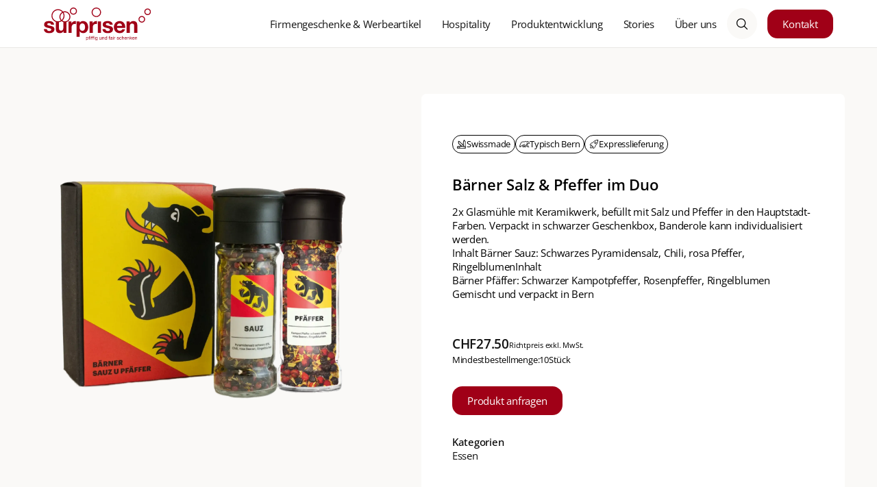

--- FILE ---
content_type: text/html
request_url: https://www.suerprisen.ch/produkte/barner-salz-pfeffer-im-duo
body_size: 16344
content:
<!DOCTYPE html><!-- Last Published: Thu Oct 23 2025 07:59:23 GMT+0000 (Coordinated Universal Time) --><html data-wf-domain="www.suerprisen.ch" data-wf-page="64be986fe13ed833ce72c58f" data-wf-site="64be97e16f2d9c108d6d6356" lang="de" data-wf-collection="64be986fe13ed833ce72c577" data-wf-item-slug="barner-salz-pfeffer-im-duo"><head><meta charset="utf-8"/><title>Bärner Salz &amp; Pfeffer im Duo | sürprisen Firmengeschenke und Werbeartikel</title><meta content="Bei Sürprisen trifft Design auf Nachhaltigkeit. Unsere Geschenkideen sind sinnvoll und voller Werte. Sie bereiten allen Beteiligten Freude." name="description"/><meta content="Bärner Salz &amp; Pfeffer im Duo | sürprisen Firmengeschenke und Werbeartikel" property="og:title"/><meta content="Bei Sürprisen trifft Design auf Nachhaltigkeit. Unsere Geschenkideen sind sinnvoll und voller Werte. Sie bereiten allen Beteiligten Freude." property="og:description"/><meta content="https://cdn.prod.website-files.com/64be986f4a0d016b35026356/655f6732d36c77f0c08cc1a9_Berner_Sauz_Pfeffer.webp" property="og:image"/><meta content="Bärner Salz &amp; Pfeffer im Duo | sürprisen Firmengeschenke und Werbeartikel" property="twitter:title"/><meta content="Bei Sürprisen trifft Design auf Nachhaltigkeit. Unsere Geschenkideen sind sinnvoll und voller Werte. Sie bereiten allen Beteiligten Freude." property="twitter:description"/><meta content="https://cdn.prod.website-files.com/64be986f4a0d016b35026356/655f6732d36c77f0c08cc1a9_Berner_Sauz_Pfeffer.webp" property="twitter:image"/><meta property="og:type" content="website"/><meta content="summary_large_image" name="twitter:card"/><meta content="width=device-width, initial-scale=1" name="viewport"/><link href="https://cdn.prod.website-files.com/64be97e16f2d9c108d6d6356/css/suerprisen.webflow.shared.d2df4177a.min.css" rel="stylesheet" type="text/css"/><script type="text/javascript">!function(o,c){var n=c.documentElement,t=" w-mod-";n.className+=t+"js",("ontouchstart"in o||o.DocumentTouch&&c instanceof DocumentTouch)&&(n.className+=t+"touch")}(window,document);</script><link href="https://cdn.prod.website-files.com/64be97e16f2d9c108d6d6356/64ec65a0f9ed8e26631ab6fc_Favicon.png" rel="shortcut icon" type="image/x-icon"/><link href="https://cdn.prod.website-files.com/64be97e16f2d9c108d6d6356/64ec65a69d3e4b249c06a9b8_Webclip.png" rel="apple-touch-icon"/><link href="https://www.suerprisen.ch/produkte/barner-salz-pfeffer-im-duo" rel="canonical"/><!-- Google Tag Manager -->
<script>(function(w,d,s,l,i){w[l]=w[l]||[];w[l].push({'gtm.start':
new Date().getTime(),event:'gtm.js'});var f=d.getElementsByTagName(s)[0],
j=d.createElement(s),dl=l!='dataLayer'?'&l='+l:'';j.async=true;j.src=
'https://www.googletagmanager.com/gtm.js?id='+i+dl;f.parentNode.insertBefore(j,f);
})(window,document,'script','dataLayer','GTM-TKTXL9DF');</script>
<!-- End Google Tag Manager --><link rel="stylesheet" href="https://unpkg.com/swiper/swiper-bundle.min.css" /></head><body><div class="page-wrapper"><div class="global-styles w-embed"><style>

/* Make text look crisper and more legible in all browsers */
body {
  -webkit-font-smoothing: antialiased;
  -moz-osx-font-smoothing: grayscale;
  font-smoothing: antialiased;
  text-rendering: optimizeLegibility;
}

  html { font-size: calc(0.8125rem + 0.20833333333333331vw); }
  @media screen and (max-width:1920px) { html { font-size: calc(0.8125rem + 0.20833333333333337vw); } }
  @media screen and (max-width:1440px) { html { font-size: calc(0.8438475546305931rem + 0.10405827263267431vw); } }
  @media screen and (max-width:479px) { html { font-size: calc(0.7494769874476988rem + 0.8368200836820083vw); } }

/* Focus state style for keyboard navigation for the focusable elements */
*[tabindex]:focus-visible,
  input[type="file"]:focus-visible {
   outline: 0.125rem solid #4d65ff;
   outline-offset: 0.125rem;
}

/* Get rid of top margin on first element in any rich text element */
.w-richtext > :not(div):first-child, .w-richtext > div:first-child > :first-child {
  margin-top: 0 !important;
}

/* Get rid of bottom margin on last element in any rich text element */
.w-richtext>:last-child, .w-richtext ol li:last-child, .w-richtext ul li:last-child {
	margin-bottom: 0 !important;
}

/* Prevent all click and hover interaction with an element */
.pointer-events-off {
	pointer-events: none;
}

/* Enables all click and hover interaction with an element */
.pointer-events-on {
  pointer-events: auto;
}

/* Create a class of .div-square which maintains a 1:1 dimension of a div */
.div-square::after {
	content: "";
	display: block;
	padding-bottom: 100%;
}

/* Make sure containers never lose their center alignment */
.container-medium,.container-small, .container-large {
	margin-right: auto !important;
  margin-left: auto !important;
}

/* 
Make the following elements inherit typography styles from the parent and not have hardcoded values. 
Important: You will not be able to style for example "All Links" in Designer with this CSS applied.
Uncomment this CSS to use it in the project. Leave this message for future hand-off.
*/
/*
a,
.w-input,
.w-select,
.w-tab-link,
.w-nav-link,
.w-dropdown-btn,
.w-dropdown-toggle,
.w-dropdown-link {
  color: inherit;
  text-decoration: inherit;
  font-size: inherit;
}
*/

/* Apply "..." after 3 lines of text */
.text-style-3lines {
	display: -webkit-box;
	overflow: hidden;
	-webkit-line-clamp: 3;
	-webkit-box-orient: vertical;
}

/* Apply "..." after 2 lines of text */
.text-style-2lines {
	display: -webkit-box;
	overflow: hidden;
	-webkit-line-clamp: 2;
	-webkit-box-orient: vertical;
}

/* Adds inline flex display */
.display-inlineflex {
  display: inline-flex;
}

/* These classes are never overwritten */
.hide {
  display: none !important;
}

@media screen and (max-width: 991px) {
    .hide, .hide-tablet {
        display: none !important;
    }
}
  @media screen and (max-width: 767px) {
    .hide-mobile-landscape{
      display: none !important;
    }
}
  @media screen and (max-width: 479px) {
    .hide-mobile{
      display: none !important;
    }
}
 
.margin-0 {
  margin: 0rem !important;
}
  
.padding-0 {
  padding: 0rem !important;
}

.spacing-clean {
padding: 0rem !important;
margin: 0rem !important;
}

.margin-top {
  margin-right: 0rem !important;
  margin-bottom: 0rem !important;
  margin-left: 0rem !important;
}

.padding-top {
  padding-right: 0rem !important;
  padding-bottom: 0rem !important;
  padding-left: 0rem !important;
}
  
.margin-right {
  margin-top: 0rem !important;
  margin-bottom: 0rem !important;
  margin-left: 0rem !important;
}

.padding-right {
  padding-top: 0rem !important;
  padding-bottom: 0rem !important;
  padding-left: 0rem !important;
}

.margin-bottom {
  margin-top: 0rem !important;
  margin-right: 0rem !important;
  margin-left: 0rem !important;
}

.padding-bottom {
  padding-top: 0rem !important;
  padding-right: 0rem !important;
  padding-left: 0rem !important;
}

.margin-left {
  margin-top: 0rem !important;
  margin-right: 0rem !important;
  margin-bottom: 0rem !important;
}
  
.padding-left {
  padding-top: 0rem !important;
  padding-right: 0rem !important;
  padding-bottom: 0rem !important;
}
  
.margin-horizontal {
  margin-top: 0rem !important;
  margin-bottom: 0rem !important;
}

.padding-horizontal {
  padding-top: 0rem !important;
  padding-bottom: 0rem !important;
}

.margin-vertical {
  margin-right: 0rem !important;
  margin-left: 0rem !important;
}
  
.padding-vertical {
  padding-right: 0rem !important;
  padding-left: 0rem !important;
}

</style></div><div data-animation="default" class="navbar_component w-nav" data-easing2="ease" fs-scrolldisable-element="smart-nav" data-easing="ease" data-collapse="medium" data-w-id="b337ae05-4f61-849b-70be-46d67117ea1b" role="banner" data-duration="400"><div class="navbar_container"><a href="/" class="navbar_logo-link w-nav-brand"><img src="https://cdn.prod.website-files.com/64be97e16f2d9c108d6d6356/6531374fd677563d557bdef7_surprisen_hex_a00017.svg" loading="lazy" alt="" class="navbar_logo"/></a><nav role="navigation" class="navbar_menu is-page-height-tablet w-nav-menu"><div class="navbar_item-wrapper"><a data-w-id="eede0683-55e7-e08e-7e6e-4f4a4facc751" href="/produkte" class="navbar_item w-inline-block"><div class="navbar_text">Firmengeschenke &amp; Werbeartikel</div><div class="navbar_underline"></div></a><a data-w-id="32132f67-08ae-8dc4-22ee-a094b1f2d610" href="/hospitality" class="navbar_item w-inline-block"><div class="navbar_text">Hospitality</div><div class="navbar_underline"></div></a><a data-w-id="db34df73-7cee-6a58-b39a-c121a36f9ab9" href="/produktentwicklung" class="navbar_item w-inline-block"><div class="navbar_text">Produktentwicklung</div><div class="navbar_underline"></div></a><a data-w-id="9089b22a-077a-62e0-23cd-6bd78e28d40e" href="/stories" class="navbar_item w-inline-block"><div class="navbar_text">Stories</div><div class="navbar_underline"></div></a><a data-w-id="087f5a82-c525-fce5-c67c-b852ca8e2e0d" href="/ueber-uns" class="navbar_item w-inline-block"><div class="navbar_text">Über uns</div><div class="navbar_underline"></div></a><form action="/search" class="search w-form"><div data-w-id="7d961b5d-b2c5-b4e5-614f-468ba2cfa5c9" class="search_trigger"><div class="html-embed w-embed"><svg width="100%" height="100%" viewBox="0 0 512 512" fill="none" xmlns="http://www.w3.org/2000/svg">
<path d="M221.09 64C190.021 64 159.649 73.2132 133.816 90.4744C107.982 107.736 87.8476 132.27 75.9578 160.974C64.0681 189.679 60.9572 221.264 67.0185 251.737C73.0799 282.209 88.0412 310.2 110.011 332.169C131.98 354.139 159.971 369.1 190.443 375.162C220.916 381.223 252.501 378.112 281.206 366.222C309.91 354.332 334.444 334.198 351.706 308.365C368.967 282.531 378.18 252.159 378.18 221.09C378.177 179.428 361.626 139.473 332.167 110.014C302.707 80.554 262.752 64.0027 221.09 64Z" stroke="black" stroke-width="32" stroke-miterlimit="10"/>
<path d="M338.29 338.29L448 448" stroke="black" stroke-width="32" stroke-miterlimit="10" stroke-linecap="round"/>
</svg></div></div><input class="search-input is-navbar w-input" maxlength="256" name="query" placeholder="" type="search" id="search" required=""/><input type="submit" class="search-button w-button" value="Search"/></form></div><div class="navbar_menu-buttons"><a href="/kontakt" class="button w-button">Kontakt</a></div></nav><div class="navbar_menu-button w-nav-button"><div class="menu-icon1"><div class="menu-icon_line-top"></div><div class="menu-icon_line-middle"><div class="menu-icon_line-middle-inner"></div></div><div class="menu-icon_line-bottom"></div></div></div></div></div><main class="main-wrapper"><header class="section_product-header"><div class="padding-global"><div class="container-large"><div class="padding-section-medium"><div class="product-header_component"><div class="w-layout-grid product-header_layout"><div id="w-node-_9acd6900-7a97-9611-e22e-3e90fe2787b6-ce72c58f" class="product-header_gallery"><a href="#" id="w-node-_9acd6900-7a97-9611-e22e-3e90fe2787b7-ce72c58f" class="product-header_lightbox-link w-inline-block w-lightbox"><img loading="lazy" alt="" src="https://cdn.prod.website-files.com/64be986f4a0d016b35026356/655f673d7295df1db9ee8962_Berner_Sauz_Pfeffer.webp" sizes="100vw" srcset="https://cdn.prod.website-files.com/64be986f4a0d016b35026356/655f673d7295df1db9ee8962_Berner_Sauz_Pfeffer-p-500.webp 500w, https://cdn.prod.website-files.com/64be986f4a0d016b35026356/655f673d7295df1db9ee8962_Berner_Sauz_Pfeffer-p-800.webp 800w, https://cdn.prod.website-files.com/64be986f4a0d016b35026356/655f673d7295df1db9ee8962_Berner_Sauz_Pfeffer-p-1080.webp 1080w, https://cdn.prod.website-files.com/64be986f4a0d016b35026356/655f673d7295df1db9ee8962_Berner_Sauz_Pfeffer-p-1600.webp 1600w, https://cdn.prod.website-files.com/64be986f4a0d016b35026356/655f673d7295df1db9ee8962_Berner_Sauz_Pfeffer.webp 1800w" class="product-header_main-image"/><script type="application/json" class="w-json">{
  "items": [
    {
      "url": "https://cdn.prod.website-files.com/64be986f4a0d016b35026356/655f673d7295df1db9ee8962_Berner_Sauz_Pfeffer.webp",
      "type": "image"
    }
  ],
  "group": "produktbild"
}</script></a><div id="w-node-_7e1194e6-7a59-9834-c60f-271544081724-ce72c58f" class="product-header_list-wrapper w-dyn-list"><script type="text/x-wf-template" id="wf-template-7e1194e6-7a59-9834-c60f-271544081725">%3Cdiv%20role%3D%22listitem%22%20class%3D%22w-dyn-item%20w-dyn-repeater-item%22%3E%3Cdiv%20class%3D%22product-header_item%22%3E%3Ca%20href%3D%22%23%22%20class%3D%22product-header_lightbox-link%20w-inline-block%20w-dyn-bind-empty%20w-lightbox%22%3E%3Cdiv%20class%3D%22product-header_image-wrapper%22%3E%3Cimg%20loading%3D%22lazy%22%20alt%3D%22%22%20src%3D%22%22%20class%3D%22product-header_image%20w-dyn-bind-empty%22%2F%3E%3C%2Fdiv%3E%3Cscript%20type%3D%22application%2Fjson%22%20class%3D%22w-json%22%3E%7B%0A%20%20%22items%22%3A%20%5B%5D%2C%0A%20%20%22group%22%3A%20%22produktbild%22%0A%7D%3C%2Fscript%3E%3C%2Fa%3E%3C%2Fdiv%3E%3C%2Fdiv%3E</script><div role="list" class="product-header_list w-dyn-items w-dyn-hide"></div><div class="products-header_empty-state w-dyn-empty"><div>No items found.</div></div></div></div><div class="product-header_product-details"><div class="spacer-small"></div><div class="w-dyn-list"><div role="list" class="product_label-wrapper w-dyn-items"><div role="listitem" class="w-dyn-item"><div class="product_label"><div class="product_label-tag w-richtext"><div class="w-embed"><svg id="fi_5287834" height="100%" viewBox="0 0 32 32" width="100%" xmlns="http://www.w3.org/2000/svg" data-name="Layer 12"><path d="m29 22.78v-14.78a1 1 0 0 0 -.5742-.9048c-2.0713-.9751-2.418-4.063-2.4316-4.1943a1.0064 1.0064 0 0 0 -.6611-.8423.9957.9957 0 0 0 -1.041.2354 11.1647 11.1647 0 0 0 -3.2921 7.9477v7.3442l-9.8789-9.8789a5.7906 5.7906 0 0 0 -4.1211-1.707 1 1 0 0 0 -1 1v6a1.0059 1.0059 0 0 0 .1006.4375l.937 1.9268a1.0006 1.0006 0 0 0 .72.5464l1.7412.3179.3164 1.7393a1.001 1.001 0 0 0 .8066.8057l1.7329.3125.3149 1.7363a1 1 0 0 0 .8062.8057l1.7442.3719h-10.22a3.0033 3.0033 0 0 0 -3 3v2a3.0033 3.0033 0 0 0 3 3h22a3.0033 3.0033 0 0 0 3-3v-2a2.9818 2.9818 0 0 0 -1-2.22zm-6-12.5383a9.1783 9.1783 0 0 1 1.4976-5.0488 6.5814 6.5814 0 0 0 2.5024 3.3945v13.4126h-4zm-5.9453 10.6616a1.0008 1.0008 0 0 0 -.8066-.8076l-1.7344-.3125-.3149-1.7373a1 1 0 0 0 -.8066-.8057l-1.7334-.3125-.316-1.7377a1.0007 1.0007 0 0 0 -.8042-.8052l-1.9238-.3511-.6148-1.2637v-4.6387a3.8052 3.8052 0 0 1 1.707.99l11.293 11.2928v1.5859h-3.748zm10.9453 6.0967a1.001 1.001 0 0 1 -1 1h-22a1.001 1.001 0 0 1 -1-1v-2a1.001 1.001 0 0 1 1-1h22a1.001 1.001 0 0 1 1 1z"></path><path d="m24 25h2v2h-2z"></path><path d="m6 25h6v2h-6z"></path></svg></div></div><div>Swissmade</div></div></div><div role="listitem" class="w-dyn-item"><div class="product_label"><div class="product_label-tag w-richtext"><div class="w-embed"><svg width="100%" height="100%" viewBox="0 0 512 512" fill="none" xmlns="http://www.w3.org/2000/svg">
<g clip-path="url(#clip0_265_567)">
<path d="M507.675 191.611C499.377 187.088 490.841 181.239 488.56 178.57C488.501 178.009 488.448 177.381 488.391 176.698C487.386 164.848 485.517 142.901 438.79 122.969C437.503 120.29 435.741 117.745 433.447 115.607C427.807 110.352 420.427 108.857 412.666 111.388C406.102 113.532 401.932 116.728 399.269 119.98C391.161 120.57 385.114 122.795 379.697 124.797C374.066 126.876 369.204 128.672 362.162 128.672C358.788 128.672 354.633 125.914 349.824 122.72C341.945 117.489 332.138 110.978 317.929 110.978C301.941 110.978 290.893 116.183 280.207 121.218C265.488 128.153 251.588 134.702 222.243 128.833C187.063 121.798 130.892 135.127 110.19 147.547C91.193 158.946 69.863 193.224 46.791 249.433C32.159 285.077 21.326 318.772 18.682 327.173L2.42899 343.42C0.0839932 345.767 -0.639007 349.285 0.592993 352.365L18.286 396.598C19.547 399.747 22.596 401.812 25.987 401.812H52.527C57.108 401.812 60.821 398.1 60.821 393.518C60.821 388.937 57.109 385.224 52.527 385.224H51.973V374.736C78.375 371.487 111.198 354.006 128.917 337.693C131.247 335.549 133.548 333.555 135.83 331.677C138.307 336.452 141.431 340.596 144.495 344.627C152.077 354.606 159.239 364.033 159.239 384.671C159.239 389.916 163.263 391.991 166.497 393.658C168.026 394.446 170.135 395.491 172.765 396.765C177.236 398.93 181.707 401.027 181.707 401.027C182.808 401.543 184.01 401.811 185.228 401.811H229.461C234.042 401.811 237.755 398.099 237.755 393.517C237.755 388.936 234.043 385.223 229.461 385.223H212.531C214.926 376.713 220.277 366.677 225.866 356.206C229.286 349.797 232.866 343.084 236.071 336.157C238.766 343.907 242.547 352.05 247.708 360.5V378.416C247.708 384.666 250.142 390.543 254.56 394.959C258.979 399.377 264.855 401.811 271.104 401.811H317.927C322.508 401.811 326.221 398.099 326.221 393.517C326.221 388.936 322.509 385.223 317.927 385.223H309.501L316.818 319.375C319.806 317.845 324.088 315.487 329.075 312.261C333.57 326.294 348.737 363.797 384.957 374.535L419.111 400.15C420.546 401.227 422.292 401.809 424.087 401.809H477.167C481.748 401.809 485.461 398.097 485.461 393.515C485.461 388.934 481.749 385.221 477.167 385.221H468.32C461.504 385.221 453.125 368.645 445.022 352.612C437.365 337.464 427.92 318.779 414.702 302.131C414.698 290.256 413.985 258.064 406.77 242.57H441.781C444.316 242.57 446.711 241.411 448.284 239.424C452.796 233.723 462.514 233.723 468.32 233.723C489.398 233.723 498.324 229.982 499.9 229.231C501.96 228.249 503.526 226.462 504.227 224.289L511.6 201.435C512.822 197.645 511.173 193.519 507.675 191.611ZM211.231 348.398C204.352 361.288 197.787 373.6 195.492 385.225H187.08C182.998 383.299 178.652 381.205 175.704 379.731C174.532 356.741 165.255 344.531 157.703 334.593C154.288 330.099 151.295 326.147 149.489 321.779C174.683 305.984 198.603 304.505 229.286 304.499C226.917 318.965 218.974 333.888 211.231 348.398ZM430.216 360.098C435.014 369.59 439.401 378.27 444.067 385.225H426.85L393.675 360.344C392.832 359.713 391.879 359.247 390.863 358.973C355.295 349.36 343.795 303.571 343.685 303.124C343.581 302.689 343.435 302.276 343.269 301.874C355.494 291.779 368.605 277.618 377.029 258.98C381.229 257.765 387.372 255.609 392.914 252.215C396.404 262.416 398.307 285.709 398.098 304.962C398.077 306.92 398.75 308.825 399.998 310.334C413.048 326.133 422.17 344.178 430.216 360.098ZM489.753 215.126C486.145 215.99 479.285 217.139 468.318 217.139C461.411 217.139 447.76 217.139 438.188 225.986H406.065C399.942 225.986 394.626 221.629 393.425 215.625L389.754 197.266C388.855 192.775 384.486 189.868 379.995 190.759C375.504 191.658 372.59 196.027 373.488 200.518L377.159 218.877C378.532 225.738 382.255 231.658 387.382 235.866C383.946 238.825 376.503 242.232 369.205 243.877C366.537 244.47 364.332 246.341 363.311 248.876C347.701 287.647 306.194 306.109 305.788 306.286C303.053 307.467 301.163 310.024 300.835 312.984L292.808 385.226H271.101C269.282 385.226 267.572 384.517 266.286 383.23C265 381.946 264.292 380.237 264.292 378.417V358.132C264.292 356.559 263.845 355.02 263.003 353.691C227.796 298.152 260.721 259.179 262.22 257.457C265.24 254.03 264.923 248.804 261.503 245.77C258.075 242.73 252.833 243.042 249.795 246.468C249.34 246.98 238.6 259.249 233.252 279.736C232.572 282.341 231.967 285.163 231.48 288.171C230.832 288.008 230.156 287.912 229.459 287.912C187.911 287.912 155.573 290.608 117.682 325.49C96.115 345.346 62.006 358.685 43.68 358.685C39.099 358.685 35.386 362.397 35.386 366.979V385.225H31.602L18.025 351.284L31.852 337.458C32.811 336.498 33.521 335.318 33.918 334.021C46.58 292.667 86.499 181.106 118.721 161.773C134.846 152.098 187.042 138.708 218.988 145.1C253.702 152.041 271.538 143.639 287.275 136.226C297.136 131.58 305.651 127.568 317.927 127.568C327.131 127.568 333.697 131.926 340.648 136.542C347.105 140.828 353.781 145.261 362.16 145.261C372.167 145.261 379.22 142.657 385.441 140.359C388.587 139.198 391.509 138.136 394.705 137.402C395.646 144.186 398.877 149.457 399.412 150.29C401.001 152.766 403.692 154.125 406.435 154.125C407.963 154.125 409.507 153.704 410.886 152.819C414.742 150.347 415.88 145.241 413.406 141.386C412.263 139.541 410.254 134.762 411.351 131.761C412.205 129.421 415.336 127.966 417.815 127.157C420.295 126.346 421.306 126.997 422.059 127.669C424.334 129.699 425.137 133.738 424.888 134.954C423.778 139.398 426.479 143.901 430.923 145.013C434.391 145.878 437.884 144.419 439.784 141.63C469.987 156.241 471.114 169.246 471.864 178.099C471.98 179.466 472.09 180.756 472.281 182.047C472.651 184.546 473.584 190.837 493.741 202.774L489.753 215.126Z" fill="currentColor" stroke="black" stroke-width="8"/>
</g>
</svg></div></div><div>Typisch Bern</div></div></div><div role="listitem" class="w-dyn-item"><div class="product_label"><div class="product_label-tag w-richtext"><div class="w-embed"><svg width="100%" height="100%" viewBox="0 0 513 513" fill="none" xmlns="http://www.w3.org/2000/svg">
<path d="M461.932 53.9732C461.762 53.1526 461.361 52.3975 460.776 51.797C460.192 51.1964 459.448 50.7753 458.632 50.5832C404.252 37.2832 278.632 84.6732 210.502 152.753C198.36 164.796 187.288 177.872 177.412 191.833C156.412 189.933 135.412 191.533 117.532 199.333C67.042 221.533 52.3519 279.513 48.2519 304.403C48.0298 305.767 48.1247 307.164 48.5292 308.485C48.9338 309.806 49.6371 311.017 50.5848 312.022C51.5324 313.028 52.6989 313.802 53.9938 314.284C55.2888 314.766 56.6773 314.944 58.0519 314.803L139.122 305.903C139.178 312.018 139.545 318.126 140.222 324.203C140.645 328.404 142.519 332.325 145.522 335.293L176.912 366.683C179.882 369.688 183.808 371.562 188.012 371.983C194.053 372.657 200.124 373.024 206.202 373.083L197.312 454.083C197.173 455.456 197.352 456.842 197.834 458.135C198.317 459.428 199.09 460.592 200.094 461.539C201.099 462.485 202.307 463.188 203.626 463.592C204.945 463.997 206.34 464.093 207.702 463.873C232.602 459.873 290.702 445.183 312.772 394.703C320.572 376.803 322.172 355.913 320.372 335.013C334.375 325.146 347.488 314.074 359.562 301.923C427.942 233.923 475.032 111.063 461.932 53.9732ZM298.782 213.833C292.809 207.862 288.742 200.254 287.093 191.97C285.445 183.687 286.29 175.101 289.521 167.298C292.753 159.495 298.226 152.826 305.248 148.133C312.27 143.441 320.526 140.936 328.972 140.936C337.418 140.936 345.674 143.441 352.696 148.133C359.718 152.826 365.191 159.495 368.423 167.298C371.654 175.101 372.499 183.687 370.851 191.97C369.202 200.254 365.135 207.862 359.162 213.833C355.2 217.803 350.495 220.953 345.314 223.102C340.134 225.251 334.58 226.357 328.972 226.357C323.363 226.357 317.81 225.251 312.63 223.102C307.449 220.953 302.744 217.803 298.782 213.833Z" stroke="currentColor" stroke-width="32" stroke-linecap="round" stroke-linejoin="round"/>
<path d="M109.762 352.163C99.7931 353.387 90.5188 357.906 83.4119 365.003C65.7919 382.683 64.1219 448.163 64.1219 448.163C64.1219 448.163 129.642 446.493 147.272 428.853C154.398 421.758 158.925 412.468 160.122 402.483" stroke="currentColor" stroke-width="32" stroke-linecap="round" stroke-linejoin="round"/>
</svg></div></div><div>Expresslieferung</div></div></div></div></div><div class="spacer-medium"></div><h1 class="heading-style-h4">Bärner Salz &amp; Pfeffer im Duo</h1><div class="spacer-small"></div><div class="w-richtext"><p>2x Glasmühle mit Keramikwerk, befüllt mit Salz und Pfeffer in den Hauptstadt-Farben. Verpackt in schwarzer Geschenkbox, Banderole kann individualisiert werden.</p><p>Inhalt Bärner Sauz: Schwarzes Pyramidensalz, Chili, rosa Pfeffer, RingelblumenInhalt </p><p>Bärner Pfäffer: Schwarzer Kampotpfeffer, Rosenpfeffer, Ringelblumen</p><p>Gemischt und verpackt in Bern</p><p>‍</p></div><div class="spacer-medium"></div><div class="product_price-wrapper"><div class="product_price-tag">CHF</div><div class="product_price-tag">27.50</div><div class="product_price-tiny"><div class="text-size-tiny">Richtpreis exkl. MwSt.</div></div></div><div class="spacer-tiny"></div><div class="product_price-note"><div class="text-size-small">Mindestbestellmenge:</div><div class="text-size-small">10</div><div class="text-size-small">Stück</div></div><div class="spacer-medium"></div><a href="#anfragen" class="button w-button">Produkt anfragen</a><div class="spacer-medium"></div><div class="product-header_category-wrapper"><div class="text-weight-medium">Kategorien</div><div class="w-dyn-list"><div role="list" class="product_categpry-collection-list w-dyn-items"><div role="listitem" class="w-dyn-item"><a href="/produkte" class="product_category-link">Essen</a></div></div></div></div></div></div><div class="product-header_examples w-condition-invisible"><h3 class="product-header_examples-heading">So haben wir das Produkt bereits umgesetzt:</h3><div class="product-header_examples-row"><div class="w-dyn-list"><div class="w-dyn-empty"><div>No items found.</div></div></div><a href="/produktentwicklung" class="button is-secondary w-button">Alle Projekte anschauen</a></div></div></div></div></div></div></header><section id="anfragen" class="section_product-form"><div class="padding-global"><div class="container-large"><div class="padding-section-large"><div class="w-layout-grid product-form_component"><div class="product-form_content"><div class="product-form_heading-wrapper"><h2>Produkt anfragen</h2><p class="text-size-medium">Sende uns gerne über das Formular eine Nachricht oder kontaktiere uns direkt.</p></div><div class="product-form_contact-content"><div class="avatar_contact-wrapper"><div class="form_avatar"><img src="https://cdn.prod.website-files.com/64be97e16f2d9c108d6d6356/651acb4d17e3def2bc83bc8a_Portrait%20Christine.webp" loading="lazy" sizes="(max-width: 2000px) 100vw, 2000px" srcset="https://cdn.prod.website-files.com/64be97e16f2d9c108d6d6356/651acb4d17e3def2bc83bc8a_Portrait%20Christine-p-500.webp 500w, https://cdn.prod.website-files.com/64be97e16f2d9c108d6d6356/651acb4d17e3def2bc83bc8a_Portrait%20Christine-p-800.webp 800w, https://cdn.prod.website-files.com/64be97e16f2d9c108d6d6356/651acb4d17e3def2bc83bc8a_Portrait%20Christine-p-1080.webp 1080w, https://cdn.prod.website-files.com/64be97e16f2d9c108d6d6356/651acb4d17e3def2bc83bc8a_Portrait%20Christine-p-1600.webp 1600w, https://cdn.prod.website-files.com/64be97e16f2d9c108d6d6356/651acb4d17e3def2bc83bc8a_Portrait%20Christine.webp 2000w" alt="" class="avatar_image"/></div><div class="form_avatar form_avatar-secon"><img src="https://cdn.prod.website-files.com/64be97e16f2d9c108d6d6356/651acb4e1593e4377b8fd2e7_Portrait%20Tobias.webp" loading="lazy" sizes="(max-width: 2000px) 100vw, 2000px" srcset="https://cdn.prod.website-files.com/64be97e16f2d9c108d6d6356/651acb4e1593e4377b8fd2e7_Portrait%20Tobias-p-500.webp 500w, https://cdn.prod.website-files.com/64be97e16f2d9c108d6d6356/651acb4e1593e4377b8fd2e7_Portrait%20Tobias-p-800.webp 800w, https://cdn.prod.website-files.com/64be97e16f2d9c108d6d6356/651acb4e1593e4377b8fd2e7_Portrait%20Tobias-p-1080.webp 1080w, https://cdn.prod.website-files.com/64be97e16f2d9c108d6d6356/651acb4e1593e4377b8fd2e7_Portrait%20Tobias-p-1600.webp 1600w, https://cdn.prod.website-files.com/64be97e16f2d9c108d6d6356/651acb4e1593e4377b8fd2e7_Portrait%20Tobias.webp 2000w" alt="" class="avatar_image"/></div><div class="avatar_text">Wir helfen dir gerne weiter!</div></div><div class="product-form_contact-list"><div id="w-node-_01496b20-7067-d89d-4d0a-fd2d7c61a404-ce72c58f" class="product-form_item"><div class="product-form_icon-wrapper"><div class="icon-embed-xsmall w-embed"><svg width=" 100%" height=" 100%" viewBox="0 0 24 24" fill="none" xmlns="http://www.w3.org/2000/svg">
<path d="M20 4H4C2.897 4 2 4.897 2 6V18C2 19.103 2.897 20 4 20H20C21.103 20 22 19.103 22 18V6C22 4.897 21.103 4 20 4ZM20 6V6.511L12 12.734L4 6.512V6H20ZM4 18V9.044L11.386 14.789C11.5611 14.9265 11.7773 15.0013 12 15.0013C12.2227 15.0013 12.4389 14.9265 12.614 14.789L20 9.044L20.002 18H4Z" fill="currentColor"/>
</svg></div></div><div class="product-form_link-embed w-embed"><a href="mailto:&#105&#110&#102&#111&#64&#115&#117&#101&#114&#112&#114&#105&#115&#101&#110&#46&#99&#104" title="&#105&#110&#102&#111&#64&#115&#117&#101&#114&#112&#114&#105&#115&#101&#110&#46&#99&#104">&#105&#110&#102&#111&#64&#115&#117&#101&#114&#112&#114&#105&#115&#101&#110&#46&#99&#104</a></div></div><div id="w-node-_01496b20-7067-d89d-4d0a-fd2d7c61a409-ce72c58f" class="product-form_item"><div class="product-form_icon-wrapper"><div class="icon-embed-xsmall w-embed"><svg width=" 100%" height=" 100%" viewBox="0 0 24 24" fill="none" xmlns="http://www.w3.org/2000/svg">
<path d="M17.707 12.293C17.6142 12.2 17.504 12.1263 17.3827 12.076C17.2614 12.0257 17.1313 11.9998 17 11.9998C16.8687 11.9998 16.7386 12.0257 16.6173 12.076C16.496 12.1263 16.3858 12.2 16.293 12.293L14.699 13.887C13.96 13.667 12.581 13.167 11.707 12.293C10.833 11.419 10.333 10.04 10.113 9.30096L11.707 7.70696C11.7999 7.61417 11.8737 7.50397 11.924 7.38265C11.9743 7.26134 12.0002 7.13129 12.0002 6.99996C12.0002 6.86862 11.9743 6.73858 11.924 6.61726C11.8737 6.49595 11.7999 6.38575 11.707 6.29296L7.707 2.29296C7.61421 2.20001 7.50401 2.12627 7.38269 2.07596C7.26138 2.02565 7.13133 1.99976 7 1.99976C6.86866 1.99976 6.73862 2.02565 6.6173 2.07596C6.49599 2.12627 6.38579 2.20001 6.293 2.29296L3.581 5.00496C3.201 5.38496 2.987 5.90696 2.995 6.43996C3.018 7.86396 3.395 12.81 7.293 16.708C11.191 20.606 16.137 20.982 17.562 21.006H17.59C18.118 21.006 18.617 20.798 18.995 20.42L21.707 17.708C21.7999 17.6152 21.8737 17.505 21.924 17.3837C21.9743 17.2623 22.0002 17.1323 22.0002 17.001C22.0002 16.8696 21.9743 16.7396 21.924 16.6183C21.8737 16.4969 21.7999 16.3867 21.707 16.294L17.707 12.293ZM17.58 19.005C16.332 18.984 12.062 18.649 8.707 15.293C5.341 11.927 5.015 7.64196 4.995 6.41896L7 4.41396L9.586 6.99996L8.293 8.29296C8.17546 8.41041 8.08904 8.55529 8.04155 8.71453C7.99406 8.87376 7.987 9.04231 8.021 9.20496C8.045 9.31996 8.632 12.047 10.292 13.707C11.952 15.367 14.679 15.954 14.794 15.978C14.9565 16.0129 15.1253 16.0064 15.2846 15.9591C15.444 15.9117 15.5889 15.825 15.706 15.707L17 14.414L19.586 17L17.58 19.005V19.005Z" fill="currentColor"/>
</svg></div></div><div><a href="tel:+41319312552" class="product-form_link">+41 31 931 25 52</a></div></div></div></div></div><div class="contact_form_component w-form"><form id="wf-form-Produktanfrage" name="wf-form-Produktanfrage" data-name="Produktanfrage" method="get" class="product-form_form" data-wf-page-id="64be986fe13ed833ce72c58f" data-wf-element-id="01496b20-7067-d89d-4d0a-fd2d7c61a414" data-turnstile-sitekey="0x4AAAAAAAQTptj2So4dx43e"><div id="w-node-_2f727e65-0410-3a4f-c000-08ba6643dda9-ce72c58f" class="product-form_hidden w-embed"><input type="hidden" name="Produkt" value="Bärner Salz &amp; Pfeffer im Duo"></div><div class="form_field-row"><div class="form_field-wrapper"><label for="Vollst-ndiger-Name" class="form_label">Vollständiger Name</label><input class="form_input w-input" maxlength="256" name="Vollst-ndiger-Name" data-name="Vollständiger Name" placeholder="" type="text" id="Vollst-ndiger-Name" required=""/></div><div class="form_field-wrapper"><label for="Firma" class="form_label">Firma</label><input class="form_input w-input" maxlength="256" name="Firma" data-name="Firma" placeholder="" type="text" id="Firma" required=""/></div></div><div class="form_field-row"><div class="form_field-wrapper"><label for="Email" class="form_label">Email</label><input class="form_input w-input" maxlength="256" name="Email" data-name="Email" placeholder="" type="email" id="Email" required=""/></div><div class="form_field-wrapper"><label for="Telefon" class="form_label">Telefon</label><input class="form_input w-input" maxlength="256" name="Telefon" data-name="Telefon" placeholder="" type="tel" id="Telefon"/></div></div><div class="form_field-wrapper"><label for="Ungef-hre-St-ckzahl" class="form_label">Ungefähre Stückzahl</label><input class="form_input w-input" maxlength="256" name="Ungef-hre-St-ckzahl" data-name="Ungefähre Stückzahl" placeholder="" type="number" id="Ungef-hre-St-ckzahl" required=""/></div><div class="form_field-wrapper"><label for="Nachricht" class="form_label">Nachricht</label><textarea id="Nachricht" name="Nachricht" maxlength="5000" data-name="Nachricht" placeholder="" required="" class="form_input is-text-area w-input"></textarea></div><div><label class="w-checkbox"><input id="checkbox" type="checkbox" name="checkbox" data-name="Checkbox" required="" class="w-checkbox-input"/><span class="form_checkbox-label w-form-label" for="checkbox">Ich akzeptiere die <a href="/datenschutz">Datenschutzerklärung</a>.</span></label></div><input type="submit" data-wait="Bitte warten..." id="w-node-_01496b20-7067-d89d-4d0a-fd2d7c61a428-ce72c58f" class="button w-button" value="Anfrage senden"/></form><div class="success-message w-form-done"><div class="success-text">Danke für deine Anfrage. Wir melden uns umgehend bei dir.</div></div><div class="error-message w-form-fail"><div class="error-text">Das hat leider nicht geklappt. Bitte versuche es erneut.</div></div></div></div></div></div></div></section><section class="section_more-products"><div class="padding-global"><div class="container-large"><div class="padding-section-large"><div class="more-products_component"><div class="more-products_heading-wrapper"><div class="more-products_heading"><div class="max-width-large"><h2>Weitere Produkte aus der Kategorie</h2><div class="spacer-small"></div><p class="text-size-medium">Diese Artikel könnten dich ebenfalls interessieren</p></div></div><div class="more-products_button-row hide-mobile-landscape"><a href="/produkte" class="button is-secondary w-button">Alle Produkte</a></div></div><div class="more-products_embed w-embed w-script"><script>
document.addEventListener("DOMContentLoaded", function () {
  new Swiper('.swiper.more-products', {
    slidesPerView: 1.2,
    spaceBetween: 12,
    loop: false,
    simulateTouch: true,
    grabCursor: true,
    slideToClickedSlide: true,
    navigation: {
      nextEl: '.swiper-btn-next',
      prevEl: '.swiper-btn-prev'
    },
    mousewheel: {
      invert: false,
      forceToAxis: true,
      sensitivity: 1
    },
    breakpoints: {
      768: {
        slidesPerView: 2,
        spaceBetween: 24
      },
      1024: {
        slidesPerView: 3.5,
        spaceBetween: 32
      }
    }
  });
});
</script></div><div fs-cmsslider-element="list" class="swiper more-products w-dyn-list"><div role="list" class="swiper-wrapper more-products w-dyn-items"><div role="listitem" class="swiper-slide more-products w-dyn-item"><a href="/produkte/danke-set" class="more-products_item-link w-inline-block"><div class="more-products_image-wrapper"><img src="https://cdn.prod.website-files.com/64be986f4a0d016b35026356/6581b1368dfbf1d056390ca4_Danke_set.webp" loading="lazy" alt="" sizes="100vw" srcset="https://cdn.prod.website-files.com/64be986f4a0d016b35026356/6581b1368dfbf1d056390ca4_Danke_set-p-500.webp 500w, https://cdn.prod.website-files.com/64be986f4a0d016b35026356/6581b1368dfbf1d056390ca4_Danke_set-p-800.webp 800w, https://cdn.prod.website-files.com/64be986f4a0d016b35026356/6581b1368dfbf1d056390ca4_Danke_set-p-1080.webp 1080w, https://cdn.prod.website-files.com/64be986f4a0d016b35026356/6581b1368dfbf1d056390ca4_Danke_set-p-1600.webp 1600w, https://cdn.prod.website-files.com/64be986f4a0d016b35026356/6581b1368dfbf1d056390ca4_Danke_set.webp 1800w" class="more-products_image"/></div><div class="spacer-small"></div><div id="w-node-dfb11655-0c08-9590-15f2-5fe055bbd783-ce72c58f" class="more-products_text-wrapper"><div class="text-size-medium text-weight-semibold">DANKE-Set</div><div class="more-products_price-wrapper"><div>CHF</div><div>18.90</div></div></div></a></div><div role="listitem" class="swiper-slide more-products w-dyn-item"><a href="/produkte/granolaset" class="more-products_item-link w-inline-block"><div class="more-products_image-wrapper"><img src="https://cdn.prod.website-files.com/64be986f4a0d016b35026356/6879e89b5b7d5b44be94c1ea_Granola_mit_Schale.webp" loading="lazy" alt="" sizes="100vw" srcset="https://cdn.prod.website-files.com/64be986f4a0d016b35026356/6879e89b5b7d5b44be94c1ea_Granola_mit_Schale-p-500.webp 500w, https://cdn.prod.website-files.com/64be986f4a0d016b35026356/6879e89b5b7d5b44be94c1ea_Granola_mit_Schale-p-800.webp 800w, https://cdn.prod.website-files.com/64be986f4a0d016b35026356/6879e89b5b7d5b44be94c1ea_Granola_mit_Schale.webp 900w" class="more-products_image"/></div><div class="spacer-small"></div><div id="w-node-dfb11655-0c08-9590-15f2-5fe055bbd783-ce72c58f" class="more-products_text-wrapper"><div class="text-size-medium text-weight-semibold">Berner Granola-Set</div><div class="more-products_price-wrapper"><div>CHF</div><div>36.00</div></div></div></a></div><div role="listitem" class="swiper-slide more-products w-dyn-item"><a href="/produkte/neu-alkoholfreie-aperogetranke-vom-sirupier-de-berne" class="more-products_item-link w-inline-block"><div class="more-products_image-wrapper"><img src="https://cdn.prod.website-files.com/64be986f4a0d016b35026356/685d0dbdb434ab119b0e728e_Sirup_Ape%CC%81ro.webp" loading="lazy" alt="" sizes="100vw" srcset="https://cdn.prod.website-files.com/64be986f4a0d016b35026356/685d0dbdb434ab119b0e728e_Sirup_Ape%CC%81ro-p-500.webp 500w, https://cdn.prod.website-files.com/64be986f4a0d016b35026356/685d0dbdb434ab119b0e728e_Sirup_Ape%CC%81ro-p-800.webp 800w, https://cdn.prod.website-files.com/64be986f4a0d016b35026356/685d0dbdb434ab119b0e728e_Sirup_Ape%CC%81ro-p-1080.webp 1080w, https://cdn.prod.website-files.com/64be986f4a0d016b35026356/685d0dbdb434ab119b0e728e_Sirup_Ape%CC%81ro.webp 1200w" class="more-products_image"/></div><div class="spacer-small"></div><div id="w-node-dfb11655-0c08-9590-15f2-5fe055bbd783-ce72c58f" class="more-products_text-wrapper"><div class="text-size-medium text-weight-semibold">Neu: alkoholfreie Apérogetränke vom Sirupier de Berne</div><div class="more-products_price-wrapper"><div>CHF</div><div>38.50</div></div></div></a></div><div role="listitem" class="swiper-slide more-products w-dyn-item"><a href="/produkte/napolitaines-bio-personalisiert" class="more-products_item-link w-inline-block"><div class="more-products_image-wrapper"><img src="https://cdn.prod.website-files.com/64be986f4a0d016b35026356/65ae7c2ac5e8923ee93cf836_7G_ECO_G_V2.webp" loading="lazy" alt="" sizes="100vw" srcset="https://cdn.prod.website-files.com/64be986f4a0d016b35026356/65ae7c2ac5e8923ee93cf836_7G_ECO_G_V2-p-500.webp 500w, https://cdn.prod.website-files.com/64be986f4a0d016b35026356/65ae7c2ac5e8923ee93cf836_7G_ECO_G_V2-p-800.webp 800w, https://cdn.prod.website-files.com/64be986f4a0d016b35026356/65ae7c2ac5e8923ee93cf836_7G_ECO_G_V2-p-1080.webp 1080w, https://cdn.prod.website-files.com/64be986f4a0d016b35026356/65ae7c2ac5e8923ee93cf836_7G_ECO_G_V2-p-1600.webp 1600w, https://cdn.prod.website-files.com/64be986f4a0d016b35026356/65ae7c2ac5e8923ee93cf836_7G_ECO_G_V2.webp 1800w" class="more-products_image"/></div><div class="spacer-small"></div><div id="w-node-dfb11655-0c08-9590-15f2-5fe055bbd783-ce72c58f" class="more-products_text-wrapper"><div class="text-size-medium text-weight-semibold">Napolitaines Bio personalisiert</div><div class="more-products_price-wrapper"><div>CHF</div><div>0.70</div></div></div></a></div><div role="listitem" class="swiper-slide more-products w-dyn-item"><a href="/produkte/mate-100-organic" class="more-products_item-link w-inline-block"><div class="more-products_image-wrapper"><img src="https://cdn.prod.website-files.com/64be986f4a0d016b35026356/67e1723dc446591ba52ac210_mojo_mate_beide_Hand.webp" loading="lazy" alt="" sizes="100vw" srcset="https://cdn.prod.website-files.com/64be986f4a0d016b35026356/67e1723dc446591ba52ac210_mojo_mate_beide_Hand-p-500.webp 500w, https://cdn.prod.website-files.com/64be986f4a0d016b35026356/67e1723dc446591ba52ac210_mojo_mate_beide_Hand-p-800.webp 800w, https://cdn.prod.website-files.com/64be986f4a0d016b35026356/67e1723dc446591ba52ac210_mojo_mate_beide_Hand.webp 900w" class="more-products_image"/></div><div class="spacer-small"></div><div id="w-node-dfb11655-0c08-9590-15f2-5fe055bbd783-ce72c58f" class="more-products_text-wrapper"><div class="text-size-medium text-weight-semibold">Mate 100% organic</div><div class="more-products_price-wrapper"><div>CHF</div><div>2.65</div></div></div></a></div><div role="listitem" class="swiper-slide more-products w-dyn-item"><a href="/produkte/okologische-trinkflasche-fur-unterwegs" class="more-products_item-link w-inline-block"><div class="more-products_image-wrapper"><img src="https://cdn.prod.website-files.com/64be986f4a0d016b35026356/655f5d2f2849508a1892c247_24Bottles_gru%CC%88n_blau.webp" loading="lazy" alt="" sizes="100vw" srcset="https://cdn.prod.website-files.com/64be986f4a0d016b35026356/655f5d2f2849508a1892c247_24Bottles_gru%CC%88n_blau-p-500.webp 500w, https://cdn.prod.website-files.com/64be986f4a0d016b35026356/655f5d2f2849508a1892c247_24Bottles_gru%CC%88n_blau-p-800.webp 800w, https://cdn.prod.website-files.com/64be986f4a0d016b35026356/655f5d2f2849508a1892c247_24Bottles_gru%CC%88n_blau-p-1080.webp 1080w, https://cdn.prod.website-files.com/64be986f4a0d016b35026356/655f5d2f2849508a1892c247_24Bottles_gru%CC%88n_blau.webp 1800w" class="more-products_image"/></div><div class="spacer-small"></div><div id="w-node-dfb11655-0c08-9590-15f2-5fe055bbd783-ce72c58f" class="more-products_text-wrapper"><div class="text-size-medium text-weight-semibold">Ökologische Trinkflasche für unterwegs</div><div class="more-products_price-wrapper"><div>CHF</div><div>39.00</div></div></div></a></div><div role="listitem" class="swiper-slide more-products w-dyn-item"><a href="/produkte/xund-set" class="more-products_item-link w-inline-block"><div class="more-products_image-wrapper"><img src="https://cdn.prod.website-files.com/64be986f4a0d016b35026356/65ae7f6d8aee7f33a4d3bf85_Xundset.webp" loading="lazy" alt="" sizes="100vw" srcset="https://cdn.prod.website-files.com/64be986f4a0d016b35026356/65ae7f6d8aee7f33a4d3bf85_Xundset-p-500.webp 500w, https://cdn.prod.website-files.com/64be986f4a0d016b35026356/65ae7f6d8aee7f33a4d3bf85_Xundset-p-800.webp 800w, https://cdn.prod.website-files.com/64be986f4a0d016b35026356/65ae7f6d8aee7f33a4d3bf85_Xundset-p-1080.webp 1080w, https://cdn.prod.website-files.com/64be986f4a0d016b35026356/65ae7f6d8aee7f33a4d3bf85_Xundset-p-1600.webp 1600w, https://cdn.prod.website-files.com/64be986f4a0d016b35026356/65ae7f6d8aee7f33a4d3bf85_Xundset.webp 1800w" class="more-products_image"/></div><div class="spacer-small"></div><div id="w-node-dfb11655-0c08-9590-15f2-5fe055bbd783-ce72c58f" class="more-products_text-wrapper"><div class="text-size-medium text-weight-semibold">Xund-Set</div><div class="more-products_price-wrapper"><div>CHF</div><div>19.00</div></div></div></a></div><div role="listitem" class="swiper-slide more-products w-dyn-item"><a href="/produkte/foodoo-against-foodwaste-aus-bern" class="more-products_item-link w-inline-block"><div class="more-products_image-wrapper"><img src="https://cdn.prod.website-files.com/64be986f4a0d016b35026356/65ae847ccb90a9dbe77988d2_fodooset-2.webp" loading="lazy" alt="" sizes="100vw" srcset="https://cdn.prod.website-files.com/64be986f4a0d016b35026356/65ae847ccb90a9dbe77988d2_fodooset-2-p-500.webp 500w, https://cdn.prod.website-files.com/64be986f4a0d016b35026356/65ae847ccb90a9dbe77988d2_fodooset-2-p-800.webp 800w, https://cdn.prod.website-files.com/64be986f4a0d016b35026356/65ae847ccb90a9dbe77988d2_fodooset-2-p-1080.webp 1080w, https://cdn.prod.website-files.com/64be986f4a0d016b35026356/65ae847ccb90a9dbe77988d2_fodooset-2-p-1600.webp 1600w, https://cdn.prod.website-files.com/64be986f4a0d016b35026356/65ae847ccb90a9dbe77988d2_fodooset-2.webp 1800w" class="more-products_image"/></div><div class="spacer-small"></div><div id="w-node-dfb11655-0c08-9590-15f2-5fe055bbd783-ce72c58f" class="more-products_text-wrapper"><div class="text-size-medium text-weight-semibold">Against Food Waste-Set aus Bern</div><div class="more-products_price-wrapper"><div>CHF</div><div>18.90</div></div></div></a></div><div role="listitem" class="swiper-slide more-products w-dyn-item"><a href="/produkte/kerzenlicht-set" class="more-products_item-link w-inline-block"><div class="more-products_image-wrapper"><img src="https://cdn.prod.website-files.com/64be986f4a0d016b35026356/66f2bfeb7c1837c22b222137_Set_Baumkerze_weihnachten_Detail.webp" loading="lazy" alt="" sizes="100vw" srcset="https://cdn.prod.website-files.com/64be986f4a0d016b35026356/66f2bfeb7c1837c22b222137_Set_Baumkerze_weihnachten_Detail-p-500.webp 500w, https://cdn.prod.website-files.com/64be986f4a0d016b35026356/66f2bfeb7c1837c22b222137_Set_Baumkerze_weihnachten_Detail-p-800.webp 800w, https://cdn.prod.website-files.com/64be986f4a0d016b35026356/66f2bfeb7c1837c22b222137_Set_Baumkerze_weihnachten_Detail.webp 900w" class="more-products_image"/></div><div class="spacer-small"></div><div id="w-node-dfb11655-0c08-9590-15f2-5fe055bbd783-ce72c58f" class="more-products_text-wrapper"><div class="text-size-medium text-weight-semibold">Kerzenlicht Set &quot;Frohe Weihnachten&quot;</div><div class="more-products_price-wrapper"><div>CHF</div><div>21.00</div></div></div></a></div></div></div><div class="swiper-arrow-wrapper"><a href="#" class="swiper-arrow swiper-btn-prev w-inline-block"><div class="swiper-arrow_embed w-embed"><svg width="100%" height="100%" viewBox="0 0 24 20" fill="none" xmlns="http://www.w3.org/2000/svg">
<path d="M23.2002 10.0011L1.4002 10.0011M1.4002 10.0011L8.4002 15.6011M1.4002 10.0011L8.4002 4.40107" stroke="currentColor" stroke-width="1.5" stroke-linecap="round" stroke-linejoin="round"/>
</svg></div></a><a href="#" class="swiper-arrow swiper-btn-next w-inline-block"><div class="swiper-arrow_embed w-embed"><svg width="100%" height="100%" viewBox="0 0 24 20" fill="none" xmlns="http://www.w3.org/2000/svg">
<path d="M0.799805 9.99893H22.5998M22.5998 9.99893L15.5998 4.39893M22.5998 9.99893L15.5998 15.5989" stroke="currentColor" stroke-width="1.5" stroke-linecap="round" stroke-linejoin="round"/>
</svg></div></a></div></div></div></div></div></section><div class="section_custom-code"><div fs-list-instance="category" fs-list-element="wrapper" class="w-dyn-list"><div role="list" class="w-dyn-items"><div role="listitem" class="w-dyn-item"><a href="/produktkategorien/essen" class="w-inline-block"><div fs-list-field="category">Essen</div></a></div></div></div><div class="spacer-medium"></div><div fs-list-instance="tag" fs-list-element="wrapper" class="w-dyn-list"><div role="list" class="w-dyn-items"><div role="listitem" class="w-dyn-item"><a href="/tags/swissmade" class="w-inline-block"><div fs-list-field="tag">Swissmade</div></a></div><div role="listitem" class="w-dyn-item"><a href="/tags/typisch-bern" class="w-inline-block"><div fs-list-field="tag">Typisch Bern</div></a></div><div role="listitem" class="w-dyn-item"><a href="/tags/expresslieferung" class="w-inline-block"><div fs-list-field="tag">Expresslieferung</div></a></div></div></div></div></main><footer class="footer_component"><div class="padding-global"><div class="container-large"><div class="padding-vertical padding-xxlarge"><div class="padding-bottom padding-xxlarge"><div class="w-layout-grid footer_top-wrapper"><div class="footer_left-wrapper"><a href="#" class="footer_logo-link w-nav-brand"><img src="https://cdn.prod.website-files.com/64be97e16f2d9c108d6d6356/6531374fd677563d557bdef7_surprisen_hex_a00017.svg" loading="lazy" alt="" class="footer_logo"/></a><div class="spacer-medium"></div><div class="footer_details-wrapper"><a href="#" class="footer_contact">+41 31 931 25 52<br/></a><div class="spacer-xsmall"></div><div class="footer_contact w-embed"><a href="mailto:&#105&#110&#102&#111&#64&#115&#117&#101&#114&#112&#114&#105&#115&#101&#110&#46&#99&#104" title="&#105&#110&#102&#111&#64&#115&#117&#101&#114&#112&#114&#105&#115&#101&#110&#46&#99&#104">&#105&#110&#102&#111&#64&#115&#117&#101&#114&#112&#114&#105&#115&#101&#110&#46&#99&#104</a></div></div><div class="spacer-medium"></div><div class="footer_details-wrapper"><div><a href="https://maps.app.goo.gl/kLeWtyUcqraMv5Ao6" target="_blank">sürprisen gmbh<br/>Papiermühlestr. 40H<br/>3014 Bern</a><br/></div></div></div><div class="footer_link-list"><div class="text-weight-semibold">Webseite</div><div class="spacer-xsmall"></div><a href="/" class="footer_link">Startseite</a><a href="/produkte" class="footer_link">Produkte</a><a href="/produktentwicklung" class="footer_link">Produktentwicklung</a><a href="/ueber-uns" class="footer_link">Über uns</a><a href="/stories" class="footer_link">Stories</a><a href="/hospitality" class="footer_link">Hospitality</a><a href="/kontakt" class="footer_link">Kontakt</a></div><div class="footer_link-list"><div class="text-weight-semibold">Produktkategorien</div><div class="spacer-xsmall"></div><a href="/produkte?category=Fair+schenken" class="footer_link">Fair schenken</a><a href="/produkte?category=Ostern" class="footer_link">Ostern</a><a href="/produkte?category=Weihnachten" class="footer_link">Weihnachten</a><a href="/produkte?category=Energie" class="footer_link">Energie</a><a href="/produkte?category=Büro" class="footer_link">Büro</a><a href="/produkte?category=Garten" class="footer_link">Garten</a><a href="/produkte?category=Wohnen" class="footer_link">Wohnen</a><a href="/produkte?category=Essen" class="footer_link">Essen</a><a href="/produkte?category=Textiles" class="footer_link">Textiles</a><a href="/produkte?category=Wellness" class="footer_link">Wellness</a></div><div class="w-layout-grid footer_social-list"><a aria-label="LinkedIn" href="https://www.linkedin.com/company/s%C3%BCrprisen" target="_blank" class="footer_social-link w-inline-block"><div class="social-icon w-embed"><svg width="100%" height="100%" viewBox="0 0 24 24" fill="none" xmlns="http://www.w3.org/2000/svg">
<path fill-rule="evenodd" clip-rule="evenodd" d="M5 3H19C20.1046 3 21 3.89543 21 5V19C21 20.1046 20.1046 21 19 21H5C3.89543 21 3 20.1046 3 19V5C3 3.89543 3.89543 3 5 3ZM8 18C8.27614 18 8.5 17.7761 8.5 17.5V10.5C8.5 10.2239 8.27614 10 8 10H6.5C6.22386 10 6 10.2239 6 10.5V17.5C6 17.7761 6.22386 18 6.5 18H8ZM7.25 9C6.42157 9 5.75 8.32843 5.75 7.5C5.75 6.67157 6.42157 6 7.25 6C8.07843 6 8.75 6.67157 8.75 7.5C8.75 8.32843 8.07843 9 7.25 9ZM17.5 18C17.7761 18 18 17.7761 18 17.5V12.9C18.0325 11.3108 16.8576 9.95452 15.28 9.76C14.177 9.65925 13.1083 10.1744 12.5 11.1V10.5C12.5 10.2239 12.2761 10 12 10H10.5C10.2239 10 10 10.2239 10 10.5V17.5C10 17.7761 10.2239 18 10.5 18H12C12.2761 18 12.5 17.7761 12.5 17.5V13.75C12.5 12.9216 13.1716 12.25 14 12.25C14.8284 12.25 15.5 12.9216 15.5 13.75V17.5C15.5 17.7761 15.7239 18 16 18H17.5Z" fill="CurrentColor"/>
</svg></div></a><a aria-label="Newsletter" href="/newsletter" class="footer_social-link w-inline-block"><div class="social-icon w-embed"><svg width="100%" height="100%" viewBox="0 0 513 513" fill="none" xmlns="http://www.w3.org/2000/svg">
<path d="M368.418 416.278V72.418C368.4 66.0585 365.865 59.9647 361.368 55.4678C356.871 50.9709 350.777 48.4364 344.418 48.418H72.418C66.0585 48.4364 59.9647 50.9709 55.4678 55.4678C50.9709 59.9647 48.4364 66.0585 48.418 72.418V424.418C48.4496 435.017 52.6741 445.173 60.1687 452.667C67.6633 460.162 77.819 464.386 88.418 464.418H416.418" stroke="currentColor" stroke-width="32" stroke-linejoin="round"/>
<path d="M416.418 464.418C403.688 464.418 391.479 459.361 382.477 450.359C373.475 441.357 368.418 429.148 368.418 416.418V128.418H440.418C446.783 128.418 452.888 130.947 457.389 135.447C461.889 139.948 464.418 146.053 464.418 152.418V416.418C464.418 429.148 459.361 441.357 450.359 450.359C441.357 459.361 429.148 464.418 416.418 464.418Z" stroke="currentColor" stroke-width="32" stroke-linejoin="round"/>
<path d="M240.418 128.418H304.418M240.418 192.418H304.418M112.418 256.418H304.418M112.418 320.418H304.418M112.418 384.418H304.418" stroke="currentColor" stroke-width="32" stroke-linecap="round" stroke-linejoin="round"/>
<path d="M176.418 208.418H112.418C108.175 208.418 104.105 206.732 101.104 203.732C98.1037 200.731 96.418 196.661 96.418 192.418V128.418C96.418 124.175 98.1037 120.105 101.104 117.104C104.105 114.104 108.175 112.418 112.418 112.418H176.418C180.661 112.418 184.731 114.104 187.732 117.104C190.732 120.105 192.418 124.175 192.418 128.418V192.418C192.418 196.661 190.732 200.731 187.732 203.732C184.731 206.732 180.661 208.418 176.418 208.418Z" fill="currentColor"/>
</svg></div></a></div></div></div><div class="line-divider"></div><div class="padding-top padding-medium"><div class="footer_bottom-wrapper"><div class="footer_credit-text">© sürprisen GmbH. Alle Rechte vorbehalten.</div><div class="w-layout-grid footer_legal-list"><a href="/impressum" class="footer_legal-link">Impressum</a><a href="/datenschutz" class="footer_legal-link">Datenschutz</a><a href="/agb" class="footer_legal-link">AGB</a></div></div></div></div></div></div></footer></div><script src="https://d3e54v103j8qbb.cloudfront.net/js/jquery-3.5.1.min.dc5e7f18c8.js?site=64be97e16f2d9c108d6d6356" type="text/javascript" integrity="sha256-9/aliU8dGd2tb6OSsuzixeV4y/faTqgFtohetphbbj0=" crossorigin="anonymous"></script><script src="https://cdn.prod.website-files.com/64be97e16f2d9c108d6d6356/js/webflow.schunk.36b8fb49256177c8.js" type="text/javascript"></script><script src="https://cdn.prod.website-files.com/64be97e16f2d9c108d6d6356/js/webflow.schunk.1c21f755648344fb.js" type="text/javascript"></script><script src="https://cdn.prod.website-files.com/64be97e16f2d9c108d6d6356/js/webflow.schunk.b4435221be879eb3.js" type="text/javascript"></script><script src="https://cdn.prod.website-files.com/64be97e16f2d9c108d6d6356/js/webflow.schunk.f919141e3448519b.js" type="text/javascript"></script><script src="https://cdn.prod.website-files.com/64be97e16f2d9c108d6d6356/js/webflow.d1fb301f.db3866199c43c106.js" type="text/javascript"></script><script src="https://cdn.jsdelivr.net/npm/swiper@11/swiper-bundle.min.js"></script>

<style>
.w-lightbox-backdrop {
  background: rgba(255,255,255,0.4) !important;
  backdrop-filter: blur(5px);
}
</style></body></html>

--- FILE ---
content_type: text/css
request_url: https://cdn.prod.website-files.com/64be97e16f2d9c108d6d6356/css/suerprisen.webflow.shared.d2df4177a.min.css
body_size: 18769
content:
html{-webkit-text-size-adjust:100%;-ms-text-size-adjust:100%;font-family:sans-serif}body{margin:0}article,aside,details,figcaption,figure,footer,header,hgroup,main,menu,nav,section,summary{display:block}audio,canvas,progress,video{vertical-align:baseline;display:inline-block}audio:not([controls]){height:0;display:none}[hidden],template{display:none}a{background-color:#0000}a:active,a:hover{outline:0}abbr[title]{border-bottom:1px dotted}b,strong{font-weight:700}dfn{font-style:italic}h1{margin:.67em 0;font-size:2em}mark{color:#000;background:#ff0}small{font-size:80%}sub,sup{vertical-align:baseline;font-size:75%;line-height:0;position:relative}sup{top:-.5em}sub{bottom:-.25em}img{border:0}svg:not(:root){overflow:hidden}hr{box-sizing:content-box;height:0}pre{overflow:auto}code,kbd,pre,samp{font-family:monospace;font-size:1em}button,input,optgroup,select,textarea{color:inherit;font:inherit;margin:0}button{overflow:visible}button,select{text-transform:none}button,html input[type=button],input[type=reset]{-webkit-appearance:button;cursor:pointer}button[disabled],html input[disabled]{cursor:default}button::-moz-focus-inner,input::-moz-focus-inner{border:0;padding:0}input{line-height:normal}input[type=checkbox],input[type=radio]{box-sizing:border-box;padding:0}input[type=number]::-webkit-inner-spin-button,input[type=number]::-webkit-outer-spin-button{height:auto}input[type=search]{-webkit-appearance:none}input[type=search]::-webkit-search-cancel-button,input[type=search]::-webkit-search-decoration{-webkit-appearance:none}legend{border:0;padding:0}textarea{overflow:auto}optgroup{font-weight:700}table{border-collapse:collapse;border-spacing:0}td,th{padding:0}@font-face{font-family:webflow-icons;src:url([data-uri])format("truetype");font-weight:400;font-style:normal}[class^=w-icon-],[class*=\ w-icon-]{speak:none;font-variant:normal;text-transform:none;-webkit-font-smoothing:antialiased;-moz-osx-font-smoothing:grayscale;font-style:normal;font-weight:400;line-height:1;font-family:webflow-icons!important}.w-icon-slider-right:before{content:""}.w-icon-slider-left:before{content:""}.w-icon-nav-menu:before{content:""}.w-icon-arrow-down:before,.w-icon-dropdown-toggle:before{content:""}.w-icon-file-upload-remove:before{content:""}.w-icon-file-upload-icon:before{content:""}*{box-sizing:border-box}html{height:100%}body{color:#333;background-color:#fff;min-height:100%;margin:0;font-family:Arial,sans-serif;font-size:14px;line-height:20px}img{vertical-align:middle;max-width:100%;display:inline-block}html.w-mod-touch *{background-attachment:scroll!important}.w-block{display:block}.w-inline-block{max-width:100%;display:inline-block}.w-clearfix:before,.w-clearfix:after{content:" ";grid-area:1/1/2/2;display:table}.w-clearfix:after{clear:both}.w-hidden{display:none}.w-button{color:#fff;line-height:inherit;cursor:pointer;background-color:#3898ec;border:0;border-radius:0;padding:9px 15px;text-decoration:none;display:inline-block}input.w-button{-webkit-appearance:button}html[data-w-dynpage] [data-w-cloak]{color:#0000!important}.w-code-block{margin:unset}pre.w-code-block code{all:inherit}.w-optimization{display:contents}.w-webflow-badge,.w-webflow-badge>img{box-sizing:unset;width:unset;height:unset;max-height:unset;max-width:unset;min-height:unset;min-width:unset;margin:unset;padding:unset;float:unset;clear:unset;border:unset;border-radius:unset;background:unset;background-image:unset;background-position:unset;background-size:unset;background-repeat:unset;background-origin:unset;background-clip:unset;background-attachment:unset;background-color:unset;box-shadow:unset;transform:unset;direction:unset;font-family:unset;font-weight:unset;color:unset;font-size:unset;line-height:unset;font-style:unset;font-variant:unset;text-align:unset;letter-spacing:unset;-webkit-text-decoration:unset;text-decoration:unset;text-indent:unset;text-transform:unset;list-style-type:unset;text-shadow:unset;vertical-align:unset;cursor:unset;white-space:unset;word-break:unset;word-spacing:unset;word-wrap:unset;transition:unset}.w-webflow-badge{white-space:nowrap;cursor:pointer;box-shadow:0 0 0 1px #0000001a,0 1px 3px #0000001a;visibility:visible!important;opacity:1!important;z-index:2147483647!important;color:#aaadb0!important;overflow:unset!important;background-color:#fff!important;border-radius:3px!important;width:auto!important;height:auto!important;margin:0!important;padding:6px!important;font-size:12px!important;line-height:14px!important;text-decoration:none!important;display:inline-block!important;position:fixed!important;inset:auto 12px 12px auto!important;transform:none!important}.w-webflow-badge>img{position:unset;visibility:unset!important;opacity:1!important;vertical-align:middle!important;display:inline-block!important}h1,h2,h3,h4,h5,h6{margin-bottom:10px;font-weight:700}h1{margin-top:20px;font-size:38px;line-height:44px}h2{margin-top:20px;font-size:32px;line-height:36px}h3{margin-top:20px;font-size:24px;line-height:30px}h4{margin-top:10px;font-size:18px;line-height:24px}h5{margin-top:10px;font-size:14px;line-height:20px}h6{margin-top:10px;font-size:12px;line-height:18px}p{margin-top:0;margin-bottom:10px}blockquote{border-left:5px solid #e2e2e2;margin:0 0 10px;padding:10px 20px;font-size:18px;line-height:22px}figure{margin:0 0 10px}ul,ol{margin-top:0;margin-bottom:10px;padding-left:40px}.w-list-unstyled{padding-left:0;list-style:none}.w-embed:before,.w-embed:after{content:" ";grid-area:1/1/2/2;display:table}.w-embed:after{clear:both}.w-video{width:100%;padding:0;position:relative}.w-video iframe,.w-video object,.w-video embed{border:none;width:100%;height:100%;position:absolute;top:0;left:0}fieldset{border:0;margin:0;padding:0}button,[type=button],[type=reset]{cursor:pointer;-webkit-appearance:button;border:0}.w-form{margin:0 0 15px}.w-form-done{text-align:center;background-color:#ddd;padding:20px;display:none}.w-form-fail{background-color:#ffdede;margin-top:10px;padding:10px;display:none}label{margin-bottom:5px;font-weight:700;display:block}.w-input,.w-select{color:#333;vertical-align:middle;background-color:#fff;border:1px solid #ccc;width:100%;height:38px;margin-bottom:10px;padding:8px 12px;font-size:14px;line-height:1.42857;display:block}.w-input::placeholder,.w-select::placeholder{color:#999}.w-input:focus,.w-select:focus{border-color:#3898ec;outline:0}.w-input[disabled],.w-select[disabled],.w-input[readonly],.w-select[readonly],fieldset[disabled] .w-input,fieldset[disabled] .w-select{cursor:not-allowed}.w-input[disabled]:not(.w-input-disabled),.w-select[disabled]:not(.w-input-disabled),.w-input[readonly],.w-select[readonly],fieldset[disabled]:not(.w-input-disabled) .w-input,fieldset[disabled]:not(.w-input-disabled) .w-select{background-color:#eee}textarea.w-input,textarea.w-select{height:auto}.w-select{background-color:#f3f3f3}.w-select[multiple]{height:auto}.w-form-label{cursor:pointer;margin-bottom:0;font-weight:400;display:inline-block}.w-radio{margin-bottom:5px;padding-left:20px;display:block}.w-radio:before,.w-radio:after{content:" ";grid-area:1/1/2/2;display:table}.w-radio:after{clear:both}.w-radio-input{float:left;margin:3px 0 0 -20px;line-height:normal}.w-file-upload{margin-bottom:10px;display:block}.w-file-upload-input{opacity:0;z-index:-100;width:.1px;height:.1px;position:absolute;overflow:hidden}.w-file-upload-default,.w-file-upload-uploading,.w-file-upload-success{color:#333;display:inline-block}.w-file-upload-error{margin-top:10px;display:block}.w-file-upload-default.w-hidden,.w-file-upload-uploading.w-hidden,.w-file-upload-error.w-hidden,.w-file-upload-success.w-hidden{display:none}.w-file-upload-uploading-btn{cursor:pointer;background-color:#fafafa;border:1px solid #ccc;margin:0;padding:8px 12px;font-size:14px;font-weight:400;display:flex}.w-file-upload-file{background-color:#fafafa;border:1px solid #ccc;flex-grow:1;justify-content:space-between;margin:0;padding:8px 9px 8px 11px;display:flex}.w-file-upload-file-name{font-size:14px;font-weight:400;display:block}.w-file-remove-link{cursor:pointer;width:auto;height:auto;margin-top:3px;margin-left:10px;padding:3px;display:block}.w-icon-file-upload-remove{margin:auto;font-size:10px}.w-file-upload-error-msg{color:#ea384c;padding:2px 0;display:inline-block}.w-file-upload-info{padding:0 12px;line-height:38px;display:inline-block}.w-file-upload-label{cursor:pointer;background-color:#fafafa;border:1px solid #ccc;margin:0;padding:8px 12px;font-size:14px;font-weight:400;display:inline-block}.w-icon-file-upload-icon,.w-icon-file-upload-uploading{width:20px;margin-right:8px;display:inline-block}.w-icon-file-upload-uploading{height:20px}.w-container{max-width:940px;margin-left:auto;margin-right:auto}.w-container:before,.w-container:after{content:" ";grid-area:1/1/2/2;display:table}.w-container:after{clear:both}.w-container .w-row{margin-left:-10px;margin-right:-10px}.w-row:before,.w-row:after{content:" ";grid-area:1/1/2/2;display:table}.w-row:after{clear:both}.w-row .w-row{margin-left:0;margin-right:0}.w-col{float:left;width:100%;min-height:1px;padding-left:10px;padding-right:10px;position:relative}.w-col .w-col{padding-left:0;padding-right:0}.w-col-1{width:8.33333%}.w-col-2{width:16.6667%}.w-col-3{width:25%}.w-col-4{width:33.3333%}.w-col-5{width:41.6667%}.w-col-6{width:50%}.w-col-7{width:58.3333%}.w-col-8{width:66.6667%}.w-col-9{width:75%}.w-col-10{width:83.3333%}.w-col-11{width:91.6667%}.w-col-12{width:100%}.w-hidden-main{display:none!important}@media screen and (max-width:991px){.w-container{max-width:728px}.w-hidden-main{display:inherit!important}.w-hidden-medium{display:none!important}.w-col-medium-1{width:8.33333%}.w-col-medium-2{width:16.6667%}.w-col-medium-3{width:25%}.w-col-medium-4{width:33.3333%}.w-col-medium-5{width:41.6667%}.w-col-medium-6{width:50%}.w-col-medium-7{width:58.3333%}.w-col-medium-8{width:66.6667%}.w-col-medium-9{width:75%}.w-col-medium-10{width:83.3333%}.w-col-medium-11{width:91.6667%}.w-col-medium-12{width:100%}.w-col-stack{width:100%;left:auto;right:auto}}@media screen and (max-width:767px){.w-hidden-main,.w-hidden-medium{display:inherit!important}.w-hidden-small{display:none!important}.w-row,.w-container .w-row{margin-left:0;margin-right:0}.w-col{width:100%;left:auto;right:auto}.w-col-small-1{width:8.33333%}.w-col-small-2{width:16.6667%}.w-col-small-3{width:25%}.w-col-small-4{width:33.3333%}.w-col-small-5{width:41.6667%}.w-col-small-6{width:50%}.w-col-small-7{width:58.3333%}.w-col-small-8{width:66.6667%}.w-col-small-9{width:75%}.w-col-small-10{width:83.3333%}.w-col-small-11{width:91.6667%}.w-col-small-12{width:100%}}@media screen and (max-width:479px){.w-container{max-width:none}.w-hidden-main,.w-hidden-medium,.w-hidden-small{display:inherit!important}.w-hidden-tiny{display:none!important}.w-col{width:100%}.w-col-tiny-1{width:8.33333%}.w-col-tiny-2{width:16.6667%}.w-col-tiny-3{width:25%}.w-col-tiny-4{width:33.3333%}.w-col-tiny-5{width:41.6667%}.w-col-tiny-6{width:50%}.w-col-tiny-7{width:58.3333%}.w-col-tiny-8{width:66.6667%}.w-col-tiny-9{width:75%}.w-col-tiny-10{width:83.3333%}.w-col-tiny-11{width:91.6667%}.w-col-tiny-12{width:100%}}.w-widget{position:relative}.w-widget-map{width:100%;height:400px}.w-widget-map label{width:auto;display:inline}.w-widget-map img{max-width:inherit}.w-widget-map .gm-style-iw{text-align:center}.w-widget-map .gm-style-iw>button{display:none!important}.w-widget-twitter{overflow:hidden}.w-widget-twitter-count-shim{vertical-align:top;text-align:center;background:#fff;border:1px solid #758696;border-radius:3px;width:28px;height:20px;display:inline-block;position:relative}.w-widget-twitter-count-shim *{pointer-events:none;-webkit-user-select:none;user-select:none}.w-widget-twitter-count-shim .w-widget-twitter-count-inner{text-align:center;color:#999;font-family:serif;font-size:15px;line-height:12px;position:relative}.w-widget-twitter-count-shim .w-widget-twitter-count-clear{display:block;position:relative}.w-widget-twitter-count-shim.w--large{width:36px;height:28px}.w-widget-twitter-count-shim.w--large .w-widget-twitter-count-inner{font-size:18px;line-height:18px}.w-widget-twitter-count-shim:not(.w--vertical){margin-left:5px;margin-right:8px}.w-widget-twitter-count-shim:not(.w--vertical).w--large{margin-left:6px}.w-widget-twitter-count-shim:not(.w--vertical):before,.w-widget-twitter-count-shim:not(.w--vertical):after{content:" ";pointer-events:none;border:solid #0000;width:0;height:0;position:absolute;top:50%;left:0}.w-widget-twitter-count-shim:not(.w--vertical):before{border-width:4px;border-color:#75869600 #5d6c7b #75869600 #75869600;margin-top:-4px;margin-left:-9px}.w-widget-twitter-count-shim:not(.w--vertical).w--large:before{border-width:5px;margin-top:-5px;margin-left:-10px}.w-widget-twitter-count-shim:not(.w--vertical):after{border-width:4px;border-color:#fff0 #fff #fff0 #fff0;margin-top:-4px;margin-left:-8px}.w-widget-twitter-count-shim:not(.w--vertical).w--large:after{border-width:5px;margin-top:-5px;margin-left:-9px}.w-widget-twitter-count-shim.w--vertical{width:61px;height:33px;margin-bottom:8px}.w-widget-twitter-count-shim.w--vertical:before,.w-widget-twitter-count-shim.w--vertical:after{content:" ";pointer-events:none;border:solid #0000;width:0;height:0;position:absolute;top:100%;left:50%}.w-widget-twitter-count-shim.w--vertical:before{border-width:5px;border-color:#5d6c7b #75869600 #75869600;margin-left:-5px}.w-widget-twitter-count-shim.w--vertical:after{border-width:4px;border-color:#fff #fff0 #fff0;margin-left:-4px}.w-widget-twitter-count-shim.w--vertical .w-widget-twitter-count-inner{font-size:18px;line-height:22px}.w-widget-twitter-count-shim.w--vertical.w--large{width:76px}.w-background-video{color:#fff;height:500px;position:relative;overflow:hidden}.w-background-video>video{object-fit:cover;z-index:-100;background-position:50%;background-size:cover;width:100%;height:100%;margin:auto;position:absolute;inset:-100%}.w-background-video>video::-webkit-media-controls-start-playback-button{-webkit-appearance:none;display:none!important}.w-background-video--control{background-color:#0000;padding:0;position:absolute;bottom:1em;right:1em}.w-background-video--control>[hidden]{display:none!important}.w-slider{text-align:center;clear:both;-webkit-tap-highlight-color:#0000;tap-highlight-color:#0000;background:#ddd;height:300px;position:relative}.w-slider-mask{z-index:1;white-space:nowrap;height:100%;display:block;position:relative;left:0;right:0;overflow:hidden}.w-slide{vertical-align:top;white-space:normal;text-align:left;width:100%;height:100%;display:inline-block;position:relative}.w-slider-nav{z-index:2;text-align:center;-webkit-tap-highlight-color:#0000;tap-highlight-color:#0000;height:40px;margin:auto;padding-top:10px;position:absolute;inset:auto 0 0}.w-slider-nav.w-round>div{border-radius:100%}.w-slider-nav.w-num>div{font-size:inherit;line-height:inherit;width:auto;height:auto;padding:.2em .5em}.w-slider-nav.w-shadow>div{box-shadow:0 0 3px #3336}.w-slider-nav-invert{color:#fff}.w-slider-nav-invert>div{background-color:#2226}.w-slider-nav-invert>div.w-active{background-color:#222}.w-slider-dot{cursor:pointer;background-color:#fff6;width:1em;height:1em;margin:0 3px .5em;transition:background-color .1s,color .1s;display:inline-block;position:relative}.w-slider-dot.w-active{background-color:#fff}.w-slider-dot:focus{outline:none;box-shadow:0 0 0 2px #fff}.w-slider-dot:focus.w-active{box-shadow:none}.w-slider-arrow-left,.w-slider-arrow-right{cursor:pointer;color:#fff;-webkit-tap-highlight-color:#0000;tap-highlight-color:#0000;-webkit-user-select:none;user-select:none;width:80px;margin:auto;font-size:40px;position:absolute;inset:0;overflow:hidden}.w-slider-arrow-left [class^=w-icon-],.w-slider-arrow-right [class^=w-icon-],.w-slider-arrow-left [class*=\ w-icon-],.w-slider-arrow-right [class*=\ w-icon-]{position:absolute}.w-slider-arrow-left:focus,.w-slider-arrow-right:focus{outline:0}.w-slider-arrow-left{z-index:3;right:auto}.w-slider-arrow-right{z-index:4;left:auto}.w-icon-slider-left,.w-icon-slider-right{width:1em;height:1em;margin:auto;inset:0}.w-slider-aria-label{clip:rect(0 0 0 0);border:0;width:1px;height:1px;margin:-1px;padding:0;position:absolute;overflow:hidden}.w-slider-force-show{display:block!important}.w-dropdown{text-align:left;z-index:900;margin-left:auto;margin-right:auto;display:inline-block;position:relative}.w-dropdown-btn,.w-dropdown-toggle,.w-dropdown-link{vertical-align:top;color:#222;text-align:left;white-space:nowrap;margin-left:auto;margin-right:auto;padding:20px;text-decoration:none;position:relative}.w-dropdown-toggle{-webkit-user-select:none;user-select:none;cursor:pointer;padding-right:40px;display:inline-block}.w-dropdown-toggle:focus{outline:0}.w-icon-dropdown-toggle{width:1em;height:1em;margin:auto 20px auto auto;position:absolute;top:0;bottom:0;right:0}.w-dropdown-list{background:#ddd;min-width:100%;display:none;position:absolute}.w-dropdown-list.w--open{display:block}.w-dropdown-link{color:#222;padding:10px 20px;display:block}.w-dropdown-link.w--current{color:#0082f3}.w-dropdown-link:focus{outline:0}@media screen and (max-width:767px){.w-nav-brand{padding-left:10px}}.w-lightbox-backdrop{cursor:auto;letter-spacing:normal;text-indent:0;text-shadow:none;text-transform:none;visibility:visible;white-space:normal;word-break:normal;word-spacing:normal;word-wrap:normal;color:#fff;text-align:center;z-index:2000;opacity:0;-webkit-user-select:none;-moz-user-select:none;-webkit-tap-highlight-color:transparent;background:#000000e6;outline:0;font-family:Helvetica Neue,Helvetica,Ubuntu,Segoe UI,Verdana,sans-serif;font-size:17px;font-style:normal;font-weight:300;line-height:1.2;list-style:disc;position:fixed;inset:0;-webkit-transform:translate(0)}.w-lightbox-backdrop,.w-lightbox-container{-webkit-overflow-scrolling:touch;height:100%;overflow:auto}.w-lightbox-content{height:100vh;position:relative;overflow:hidden}.w-lightbox-view{opacity:0;width:100vw;height:100vh;position:absolute}.w-lightbox-view:before{content:"";height:100vh}.w-lightbox-group,.w-lightbox-group .w-lightbox-view,.w-lightbox-group .w-lightbox-view:before{height:86vh}.w-lightbox-frame,.w-lightbox-view:before{vertical-align:middle;display:inline-block}.w-lightbox-figure{margin:0;position:relative}.w-lightbox-group .w-lightbox-figure{cursor:pointer}.w-lightbox-img{width:auto;max-width:none;height:auto}.w-lightbox-image{float:none;max-width:100vw;max-height:100vh;display:block}.w-lightbox-group .w-lightbox-image{max-height:86vh}.w-lightbox-caption{text-align:left;text-overflow:ellipsis;white-space:nowrap;background:#0006;padding:.5em 1em;position:absolute;bottom:0;left:0;right:0;overflow:hidden}.w-lightbox-embed{width:100%;height:100%;position:absolute;inset:0}.w-lightbox-control{cursor:pointer;background-position:50%;background-repeat:no-repeat;background-size:24px;width:4em;transition:all .3s;position:absolute;top:0}.w-lightbox-left{background-image:url([data-uri]);display:none;bottom:0;left:0}.w-lightbox-right{background-image:url([data-uri]);display:none;bottom:0;right:0}.w-lightbox-close{background-image:url([data-uri]);background-size:18px;height:2.6em;right:0}.w-lightbox-strip{white-space:nowrap;padding:0 1vh;line-height:0;position:absolute;bottom:0;left:0;right:0;overflow:auto hidden}.w-lightbox-item{box-sizing:content-box;cursor:pointer;width:10vh;padding:2vh 1vh;display:inline-block;-webkit-transform:translate(0,0)}.w-lightbox-active{opacity:.3}.w-lightbox-thumbnail{background:#222;height:10vh;position:relative;overflow:hidden}.w-lightbox-thumbnail-image{position:absolute;top:0;left:0}.w-lightbox-thumbnail .w-lightbox-tall{width:100%;top:50%;transform:translateY(-50%)}.w-lightbox-thumbnail .w-lightbox-wide{height:100%;left:50%;transform:translate(-50%)}.w-lightbox-spinner{box-sizing:border-box;border:5px solid #0006;border-radius:50%;width:40px;height:40px;margin-top:-20px;margin-left:-20px;animation:.8s linear infinite spin;position:absolute;top:50%;left:50%}.w-lightbox-spinner:after{content:"";border:3px solid #0000;border-bottom-color:#fff;border-radius:50%;position:absolute;inset:-4px}.w-lightbox-hide{display:none}.w-lightbox-noscroll{overflow:hidden}@media (min-width:768px){.w-lightbox-content{height:96vh;margin-top:2vh}.w-lightbox-view,.w-lightbox-view:before{height:96vh}.w-lightbox-group,.w-lightbox-group .w-lightbox-view,.w-lightbox-group .w-lightbox-view:before{height:84vh}.w-lightbox-image{max-width:96vw;max-height:96vh}.w-lightbox-group .w-lightbox-image{max-width:82.3vw;max-height:84vh}.w-lightbox-left,.w-lightbox-right{opacity:.5;display:block}.w-lightbox-close{opacity:.8}.w-lightbox-control:hover{opacity:1}}.w-lightbox-inactive,.w-lightbox-inactive:hover{opacity:0}.w-richtext:before,.w-richtext:after{content:" ";grid-area:1/1/2/2;display:table}.w-richtext:after{clear:both}.w-richtext[contenteditable=true]:before,.w-richtext[contenteditable=true]:after{white-space:initial}.w-richtext ol,.w-richtext ul{overflow:hidden}.w-richtext .w-richtext-figure-selected.w-richtext-figure-type-video div:after,.w-richtext .w-richtext-figure-selected[data-rt-type=video] div:after,.w-richtext .w-richtext-figure-selected.w-richtext-figure-type-image div,.w-richtext .w-richtext-figure-selected[data-rt-type=image] div{outline:2px solid #2895f7}.w-richtext figure.w-richtext-figure-type-video>div:after,.w-richtext figure[data-rt-type=video]>div:after{content:"";display:none;position:absolute;inset:0}.w-richtext figure{max-width:60%;position:relative}.w-richtext figure>div:before{cursor:default!important}.w-richtext figure img{width:100%}.w-richtext figure figcaption.w-richtext-figcaption-placeholder{opacity:.6}.w-richtext figure div{color:#0000;font-size:0}.w-richtext figure.w-richtext-figure-type-image,.w-richtext figure[data-rt-type=image]{display:table}.w-richtext figure.w-richtext-figure-type-image>div,.w-richtext figure[data-rt-type=image]>div{display:inline-block}.w-richtext figure.w-richtext-figure-type-image>figcaption,.w-richtext figure[data-rt-type=image]>figcaption{caption-side:bottom;display:table-caption}.w-richtext figure.w-richtext-figure-type-video,.w-richtext figure[data-rt-type=video]{width:60%;height:0}.w-richtext figure.w-richtext-figure-type-video iframe,.w-richtext figure[data-rt-type=video] iframe{width:100%;height:100%;position:absolute;top:0;left:0}.w-richtext figure.w-richtext-figure-type-video>div,.w-richtext figure[data-rt-type=video]>div{width:100%}.w-richtext figure.w-richtext-align-center{clear:both;margin-left:auto;margin-right:auto}.w-richtext figure.w-richtext-align-center.w-richtext-figure-type-image>div,.w-richtext figure.w-richtext-align-center[data-rt-type=image]>div{max-width:100%}.w-richtext figure.w-richtext-align-normal{clear:both}.w-richtext figure.w-richtext-align-fullwidth{text-align:center;clear:both;width:100%;max-width:100%;margin-left:auto;margin-right:auto;display:block}.w-richtext figure.w-richtext-align-fullwidth>div{padding-bottom:inherit;display:inline-block}.w-richtext figure.w-richtext-align-fullwidth>figcaption{display:block}.w-richtext figure.w-richtext-align-floatleft{float:left;clear:none;margin-right:15px}.w-richtext figure.w-richtext-align-floatright{float:right;clear:none;margin-left:15px}.w-nav{z-index:1000;background:#ddd;position:relative}.w-nav:before,.w-nav:after{content:" ";grid-area:1/1/2/2;display:table}.w-nav:after{clear:both}.w-nav-brand{float:left;color:#333;text-decoration:none;position:relative}.w-nav-link{vertical-align:top;color:#222;text-align:left;margin-left:auto;margin-right:auto;padding:20px;text-decoration:none;display:inline-block;position:relative}.w-nav-link.w--current{color:#0082f3}.w-nav-menu{float:right;position:relative}[data-nav-menu-open]{text-align:center;background:#c8c8c8;min-width:200px;position:absolute;top:100%;left:0;right:0;overflow:visible;display:block!important}.w--nav-link-open{display:block;position:relative}.w-nav-overlay{width:100%;display:none;position:absolute;top:100%;left:0;right:0;overflow:hidden}.w-nav-overlay [data-nav-menu-open]{top:0}.w-nav[data-animation=over-left] .w-nav-overlay{width:auto}.w-nav[data-animation=over-left] .w-nav-overlay,.w-nav[data-animation=over-left] [data-nav-menu-open]{z-index:1;top:0;right:auto}.w-nav[data-animation=over-right] .w-nav-overlay{width:auto}.w-nav[data-animation=over-right] .w-nav-overlay,.w-nav[data-animation=over-right] [data-nav-menu-open]{z-index:1;top:0;left:auto}.w-nav-button{float:right;cursor:pointer;-webkit-tap-highlight-color:#0000;tap-highlight-color:#0000;-webkit-user-select:none;user-select:none;padding:18px;font-size:24px;display:none;position:relative}.w-nav-button:focus{outline:0}.w-nav-button.w--open{color:#fff;background-color:#c8c8c8}.w-nav[data-collapse=all] .w-nav-menu{display:none}.w-nav[data-collapse=all] .w-nav-button,.w--nav-dropdown-open,.w--nav-dropdown-toggle-open{display:block}.w--nav-dropdown-list-open{position:static}@media screen and (max-width:991px){.w-nav[data-collapse=medium] .w-nav-menu{display:none}.w-nav[data-collapse=medium] .w-nav-button{display:block}}@media screen and (max-width:767px){.w-nav[data-collapse=small] .w-nav-menu{display:none}.w-nav[data-collapse=small] .w-nav-button{display:block}.w-nav-brand{padding-left:10px}}@media screen and (max-width:479px){.w-nav[data-collapse=tiny] .w-nav-menu{display:none}.w-nav[data-collapse=tiny] .w-nav-button{display:block}}.w-tabs{position:relative}.w-tabs:before,.w-tabs:after{content:" ";grid-area:1/1/2/2;display:table}.w-tabs:after{clear:both}.w-tab-menu{position:relative}.w-tab-link{vertical-align:top;text-align:left;cursor:pointer;color:#222;background-color:#ddd;padding:9px 30px;text-decoration:none;display:inline-block;position:relative}.w-tab-link.w--current{background-color:#c8c8c8}.w-tab-link:focus{outline:0}.w-tab-content{display:block;position:relative;overflow:hidden}.w-tab-pane{display:none;position:relative}.w--tab-active{display:block}@media screen and (max-width:479px){.w-tab-link{display:block}}.w-ix-emptyfix:after{content:""}@keyframes spin{0%{transform:rotate(0)}to{transform:rotate(360deg)}}.w-dyn-empty{background-color:#ddd;padding:10px}.w-dyn-hide,.w-dyn-bind-empty,.w-condition-invisible{display:none!important}.wf-layout-layout{display:grid}@font-face{font-family:Opensans Variablefont Wdth Wght;src:url(https://cdn.prod.website-files.com/64be97e16f2d9c108d6d6356/6523d4803505e25d76421e66_OpenSans-VariableFont_wdth%2Cwght.ttf)format("truetype");font-weight:300 800;font-style:normal;font-display:swap}:root{--text--text-primary:var(--neutrals--black);--neutrals--link--link-primary:var(--brand--red9);--neutrals--grey\<deleted\|variable-f121982d-15aa-3d7d-0822-2fd85a399280\>:#424242;--brand--almost-black:#121212;--brand--firebrick\<deleted\|variable-c70bbd70\>:#a00017;--brand--beige\<deleted\|variable-2ddaf98b\>:#faf9f7;--border--border-primary:var(--neutrals--neutral4);--neutrals--white:#fff;--background--bg-alternate:var(--neutrals--white);--background--bg-primary:var(--neutrals--neutral2);--border--border-secondary:var(--neutrals--neutral10);--text--text-secondary:var(--neutrals--neutral11);--text--text-brand:var(--brand--red9);--background--bg-tertiary:var(--neutrals--neutral4);--neutrals--black:#000;--background--bg-secondary:var(--brand--red10);--brand--red2:#fff8f7;--brand--light-green:#f0fdf4;--text--text-alternate:var(--neutrals--white);--border--border-alternate:var(--neutrals--white);--brand--red10:#8c0005;--brand--red1:#fffcfc;--brand--red6:#f7c1bc;--brand--red5:#fed0cc;--brand--red7:#edaea8;--brand--red9:#a00017;--brand--red4:#ffdeda;--brand--red3:#fdebe9;--brand--red11:#c53637;--brand--red8:#e3968f;--brand--red12:#621d1c;--neutrals--neutral7:#cdcbc9;--neutrals--neutral1:#fdfdfc;--neutrals--neutral11:#656361;--neutrals--neutral10:#81807d;--neutrals--neutral8:#b9b7b5;--neutrals--neutral5:#e1e0dd;--neutrals--neutral9:#8d8c89;--neutrals--neutral2:#faf9f7;--neutrals--neutral6:#d9d7d4;--neutrals--neutral3:#f1f0ed;--neutrals--neutral4:#e9e8e5;--neutrals--neutral12:#262523}.w-layout-grid{grid-row-gap:16px;grid-column-gap:16px;grid-template-rows:auto auto;grid-template-columns:1fr 1fr;grid-auto-columns:1fr;display:grid}.w-checkbox{margin-bottom:5px;padding-left:20px;display:block}.w-checkbox:before{content:" ";grid-area:1/1/2/2;display:table}.w-checkbox:after{content:" ";clear:both;grid-area:1/1/2/2;display:table}.w-checkbox-input{float:left;margin:4px 0 0 -20px;line-height:normal}.w-checkbox-input--inputType-custom{border:1px solid #ccc;border-radius:2px;width:12px;height:12px}.w-checkbox-input--inputType-custom.w--redirected-checked{background-color:#3898ec;background-image:url(https://d3e54v103j8qbb.cloudfront.net/static/custom-checkbox-checkmark.589d534424.svg);background-position:50%;background-repeat:no-repeat;background-size:cover;border-color:#3898ec}.w-checkbox-input--inputType-custom.w--redirected-focus{box-shadow:0 0 3px 1px #3898ec}body{color:var(--text--text-primary);letter-spacing:-.015rem;font-family:Opensans Variablefont Wdth Wght,sans-serif;font-size:1rem;font-weight:400;line-height:1.4}h1{margin-top:0;margin-bottom:0;font-size:2.5rem;font-weight:600;line-height:1.1}h2{margin-top:0;margin-bottom:0;font-size:2rem;font-weight:600;line-height:1.15}h3{margin-top:0;margin-bottom:0;font-size:1.75rem;font-weight:600;line-height:1.2}h4{margin-top:0;margin-bottom:0;font-size:1.5rem;font-weight:600;line-height:1.4}h5{margin-top:0;margin-bottom:0;font-size:1.25rem;font-weight:600;line-height:1.5}h6{margin-top:0;margin-bottom:0;font-size:1rem;font-weight:600;line-height:1.5}p{margin-bottom:0}a{color:var(--neutrals--link--link-primary)}ul,ol{margin-top:0;margin-bottom:0;padding-left:1.5rem}li{margin-bottom:.25rem}img{max-width:100%;display:inline-block}label{margin-bottom:.25rem;font-weight:500}blockquote{border-left:.25rem solid #e2e2e2;margin-bottom:0;padding:0 1.25rem;font-size:1.25rem;line-height:1.5}figure{margin-top:2rem;margin-bottom:2rem}figcaption{text-align:center;margin-top:.25rem}.utility-page_component{justify-content:center;align-items:center;width:100vw;max-width:100%;height:80vh;max-height:80%;padding-left:1.25rem;padding-right:1.25rem;display:flex}.utility-page_wrapper{grid-column-gap:1rem;grid-row-gap:1rem;text-align:center;flex-direction:column;justify-content:flex-start;align-items:stretch;max-width:20rem;display:flex}.utility-page_form{grid-column-gap:1rem;grid-row-gap:1rem;flex-direction:column;justify-content:flex-start;align-items:stretch;display:flex}.utility-page_image{margin-left:auto;margin-right:auto}.global-styles{display:block;position:fixed;inset:0% auto auto 0%}.margin-custom2{margin:2.5rem}.padding-xlarge{padding:4rem}.margin-xlarge{margin:4rem}.margin-xsmall{margin:.5rem}.padding-xhuge{padding:8rem}.margin-custom1{margin:1.5rem}.padding-0{padding:0}.padding-xxhuge{padding:12rem}.padding-huge{padding:6rem}.margin-large{margin:3rem}.padding-xxlarge{padding:5rem}.margin-xxsmall{margin:.25rem}.padding-custom3{padding:3.5rem}.padding-large{padding:3rem}.margin-tiny{margin:.125rem}.padding-small{padding:1rem}.padding-custom2{padding:2.5rem}.margin-custom3{margin:3.5rem}.padding-custom1{padding:1.5rem}.margin-huge{margin:6rem}.padding-medium{padding:2rem}.padding-xsmall{padding:.5rem}.margin-xxlarge{margin:5rem}.padding-xxsmall{padding:.25rem}.margin-xhuge{margin:8rem}.padding-tiny{padding:.125rem}.margin-small{margin:1rem}.margin-medium{margin:2rem}.margin-xxhuge{margin:12rem}.margin-0{margin:0}.margin-horizontal{margin-top:0;margin-bottom:0}.padding-top{padding-bottom:0;padding-left:0;padding-right:0}.margin-vertical{margin-left:0;margin-right:0}.margin-bottom{margin-top:0;margin-left:0;margin-right:0}.padding-left{padding-top:0;padding-bottom:0;padding-right:0}.padding-vertical{padding-left:0;padding-right:0}.padding-horizontal{padding-top:0;padding-bottom:0}.margin-right{margin-top:0;margin-bottom:0;margin-left:0}.margin-top{margin-bottom:0;margin-left:0;margin-right:0}.margin-left{margin-top:0;margin-bottom:0;margin-right:0}.padding-right{padding-top:0;padding-bottom:0;padding-left:0}.padding-bottom{padding-top:0;padding-left:0;padding-right:0}.form_checkbox{flex-direction:row;align-items:center;margin-bottom:.5rem;padding-left:0;display:flex}.form_checkbox-icon{border-radius:.125rem;width:.875rem;height:.875rem;margin:0 .5rem 0 0}.form_checkbox-icon.w--redirected-checked{background-size:90%;border-radius:.125rem;width:.875rem;height:.875rem;margin:0 .5rem 0 0}.form_checkbox-icon.w--redirected-focus{border-radius:.125rem;width:.875rem;height:.875rem;margin:0 .5rem 0 0;box-shadow:0 0 .25rem 0 #3898ec}.fs-styleguide_background{border:1px solid #0000001a;flex-direction:column;justify-content:center;align-items:stretch;width:100%;display:flex}.fs-styleguide_spacing{grid-column-gap:.5rem;grid-row-gap:.5rem;background-image:linear-gradient(#fff0,#2d40ea1a);grid-template-rows:auto auto;grid-template-columns:1fr;grid-auto-columns:1fr;place-content:start;place-items:start stretch;display:grid;position:relative}.form_checkbox-label,.form_checkbox-label.text-size-small{font-size:.875rem}.icon-1x1-small{flex:none;width:1.5rem;height:1.5rem;line-height:1}.overflow-auto{overflow:auto}.spacing-clean{margin:0;padding:0}.icon-1x1-large{width:2.5rem;height:2.5rem}.z-index-2{z-index:2;position:relative}.fs-styleguide_background-space{width:1px;height:1px;margin:5rem}.text-weight-semibold{font-weight:600}.text-weight-semibold.text-size-medium{font-size:1.25rem}.text-style-strikethrough{text-decoration:line-through}.fs-styleguide_item{grid-column-gap:1.125rem;grid-row-gap:1.125rem;border-bottom:1px solid #0000001a;grid-template-rows:auto;grid-template-columns:1fr;grid-auto-columns:1fr;place-content:start;place-items:start;padding-bottom:3rem;display:grid;position:relative}.fs-styleguide_item.is-stretch{justify-items:stretch}.max-width-full{width:100%;max-width:none}.fs-styleguide_item-header{border-bottom:1px solid #0000001a;width:100%;padding-bottom:2rem}.fs-styleguide_heading-large{font-size:6rem}.background-color-black{color:#f5f5f5;background-color:#000}.z-index-1{z-index:1;position:relative}.text-color-black{color:#000}.text-color-grey{color:var(--neutrals--grey\<deleted\|variable-f121982d-15aa-3d7d-0822-2fd85a399280\>)}.fs-styleguide_2-col{grid-column-gap:4rem;grid-row-gap:4rem;grid-template-rows:auto;grid-template-columns:1fr 1fr;grid-auto-columns:1fr;width:100%;display:grid}.fs-styleguide_2-col.is-align-start{align-items:start}.form_message-success{padding:1.25rem}.fs-styleguide_row{grid-column-gap:.75rem;grid-row-gap:.75rem;flex-direction:row;grid-template-rows:auto;grid-template-columns:auto;grid-auto-columns:auto;grid-auto-flow:column;justify-content:flex-start;align-items:center;display:flex}.heading-style-h3{font-family:Opensans Variablefont Wdth Wght,sans-serif;font-size:1.75rem;font-weight:600;line-height:1.2}.text-rich-text h1,.text-rich-text h2,.text-rich-text h3,.text-rich-text h4{margin-top:1.5rem;margin-bottom:1rem}.text-rich-text h5,.text-rich-text h6{margin-top:1.25rem;margin-bottom:1rem}.text-rich-text p{margin-bottom:1rem}.text-rich-text ul,.text-rich-text ol{margin-bottom:1.5rem}.container-small{width:100%;max-width:48rem;margin-left:auto;margin-right:auto}.icon-height-small{height:1rem}.icon-1x1-medium{width:2rem;height:2rem}.heading-style-h1{font-family:Opensans Variablefont Wdth Wght,sans-serif;font-size:2.5rem;font-weight:600;line-height:1.1}.padding-global{padding-left:2.5rem;padding-right:2.5rem}.text-weight-normal{font-weight:400}.padding-section-small{padding-top:3rem;padding-bottom:3rem}.max-width-small{width:100%;max-width:20rem}.text-color-white{color:#fff}.text-style-italic{font-style:italic}.text-weight-medium{font-weight:500}.overflow-hidden{overflow:hidden}.fs-styleguide_section-header{grid-column-gap:1rem;grid-row-gap:1rem;border-bottom:1px solid #000;grid-template-rows:auto;grid-template-columns:1fr;grid-auto-columns:1fr;width:100%;padding-bottom:3rem;line-height:1.4;display:grid}.text-size-tiny{font-size:.75rem}.max-width-xxlarge{width:100%;max-width:80rem}.fs-styleguide_1-col{grid-column-gap:3rem;grid-row-gap:3rem;grid-template-rows:auto;grid-template-columns:1fr;grid-auto-columns:1fr;width:100%;display:grid}.overflow-visible{overflow:visible}.fs-styleguide_empty-box{z-index:-1;background-color:#2d40ea0d;border:1px dashed #2d40ea;min-width:3rem;height:3rem;position:relative}.text-weight-light{font-weight:300}.fs-styleguide_heading-medium{font-size:4rem}.max-width-xsmall{width:100%;max-width:16rem}.fs-styleguide_4-col{grid-column-gap:4rem;grid-row-gap:4rem;grid-template-rows:auto;grid-template-columns:1fr 1fr 1fr 1fr;grid-auto-columns:1fr;width:100%;display:grid}.text-size-regular{font-size:1rem}.text-weight-xbold{font-weight:800}.text-align-right{text-align:right}.text-weight-bold{font-weight:700}.max-width-medium{width:100%;max-width:32rem}.fs-styleguide_item-wrapper{grid-column-gap:3rem;grid-row-gap:3rem;flex-direction:column;justify-content:flex-start;align-items:flex-start;width:100%;display:flex}.max-width-large{width:100%;max-width:48rem}.max-width-large.align-center{margin-left:auto;margin-right:auto}.fs-styleguide_header-block{grid-column-gap:2rem;grid-row-gap:2rem;grid-template-rows:auto;grid-template-columns:1fr;grid-auto-columns:1fr;place-items:center start;display:grid}.background-color-white{background-color:#fff}.text-style-muted{opacity:.6}.text-size-small{font-size:.875rem}.heading-style-h4{font-family:Opensans Variablefont Wdth Wght,sans-serif;font-size:1.5rem;font-weight:600;line-height:1.4}.max-width-xlarge{width:100%;max-width:64rem}.form_radio-icon{width:.875rem;height:.875rem;margin-top:0;margin-left:0;margin-right:.5rem}.form_radio-icon.w--redirected-checked{border-width:.25rem;width:.875rem;height:.875rem}.form_radio-icon.w--redirected-focus{width:.875rem;height:.875rem;box-shadow:0 0 .25rem 0 #3898ec}.text-style-nowrap{white-space:nowrap}.text-align-left{text-align:left}.background-color-grey{background-color:#f5f5f5}.form_input{background-color:#fff;border:1px solid #e7e7e7;border-radius:.25rem;min-height:3rem;margin-bottom:.75rem;padding:.5rem 1rem}.form_input.is-text-area{min-height:8rem;padding-top:.75rem}.heading-style-h6{font-family:Opensans Variablefont Wdth Wght,sans-serif;font-size:1rem;font-weight:600;line-height:1.5}.padding-section-large{padding-top:6rem;padding-bottom:6rem}.fs-styleguide_3-col{grid-column-gap:4rem;grid-row-gap:4rem;grid-template-rows:auto;grid-template-columns:1fr 1fr 1fr;grid-auto-columns:1fr;align-items:stretch;width:100%;display:grid}.fs-styleguide_3-col.is-align-start{align-items:start}.text-style-link{color:#000;text-decoration:underline}.text-size-large{font-size:1.5rem}.fs-styleguide_header{background-color:#0000000d}.heading-style-h2{font-family:Opensans Variablefont Wdth Wght,sans-serif;font-size:2.25rem;font-weight:600;line-height:1.15}.fs-styleguide_label{color:#fff;background-color:#2d40ea;flex-direction:row;justify-content:flex-start;align-items:center;padding:.25rem .75rem .3rem;font-weight:600;display:flex}.fs-styleguide_label.is-tag{background-color:#be4aa5}.fs-styleguide_label.is-hex{color:#000;background-color:#f5f5f5}.fs-styleguide_version{z-index:5;color:#000;font-weight:500;text-decoration:none}.heading-style-h5{font-family:Opensans Variablefont Wdth Wght,sans-serif;font-size:1.25rem;font-weight:600;line-height:1.5}.heading-style-h5.text-color-black{color:var(--brand--almost-black)}.container-large{width:100%;max-width:80rem;margin-left:auto;margin-right:auto}.icon-height-medium{height:2rem}.text-style-allcaps{text-transform:uppercase}.overflow-scroll{overflow:scroll}.form_message-error{margin-top:.75rem;padding:.75rem}.icon-height-large{height:3rem}.text-align-center{text-align:center}.form_component{margin-bottom:0}.main-wrapper{position:relative}.max-width-xxsmall{width:100%;max-width:12rem}.layer{justify-content:center;align-items:center;position:absolute;inset:0%}.text-style-quote{border-left:.25rem solid #e2e2e2;margin-bottom:0;padding:0 1.25rem;font-size:1.25rem;line-height:1.5}.align-center{margin-left:auto;margin-right:auto}.button{background-color:var(--brand--firebrick\<deleted\|variable-c70bbd70\>);color:#fff;text-align:center;border-radius:1rem;padding:.75rem 1.5rem;font-weight:400;transition:background-color .1s}.button:hover{background-color:#a70620}.button.is-text{color:#000;background-color:#0000;border:2px solid #0000}.button.is-small{padding:.5rem 1.25rem}.button.is-large{padding:1rem 2rem}.button.is-secondary{color:#000;background-color:#fff;border:1px solid #000}.button.is-secondary:hover{background-color:var(--brand--beige\<deleted\|variable-2ddaf98b\>)}.button.is-icon{grid-column-gap:1rem;grid-row-gap:1rem;flex-direction:row;justify-content:center;align-items:center;text-decoration:none;display:flex}.fs-styleguide_classes{grid-column-gap:1px;grid-row-gap:1px;grid-template-rows:auto;grid-template-columns:1fr;grid-auto-columns:1fr;display:grid}.text-size-medium{font-size:1.125rem}.fs-styleguide_section{grid-column-gap:6rem;grid-row-gap:6rem;grid-template-rows:auto;grid-template-columns:1fr;grid-auto-columns:1fr;place-items:start;display:grid}.fs-styleguide_section.is-vertical{grid-column-gap:4rem;grid-row-gap:4rem;grid-template-columns:1fr}.button-group{grid-column-gap:1rem;grid-row-gap:1rem;flex-flow:wrap;justify-content:flex-start;align-items:center;display:flex}.button-group.is-center{justify-content:center}.hide{display:none}.padding-section-medium{padding-top:4.5rem;padding-bottom:4.5rem}.container-medium{width:100%;max-width:64rem;margin-left:auto;margin-right:auto}.form_radio{flex-direction:row;align-items:center;margin-bottom:.5rem;padding-left:0;display:flex}.fs-styleguide_spacing-all{display:none}.fs-styleguide_color.is-1{background-color:#000}.fs-styleguide_color.is-2{background-color:#f5f5f5}.fs-styleguide_color.is-3{background-color:#fff}.spacer-huge{width:100%;padding-top:6rem}.spacer-medium{width:100%;padding-top:2rem}.fs-styleguide_spacer-box{background-color:#2d40ea1a;border:1px dashed #2d40ea;width:100%;position:relative}.spacer-xsmall{width:100%;padding-top:.5rem}.spacer-small{width:100%;padding-top:1rem;display:block}.spacer-xhuge{width:100%;padding-top:8rem}.spacer-tiny{width:100%;padding-top:.125rem}.spacer-xxsmall{width:100%;padding-top:.25rem}.spacer-xxhuge{width:100%;padding-top:12rem}.spacer-xlarge{width:100%;padding-top:4rem}.spacer-large{padding-top:3rem}.spacer-xxlarge{width:100%;padding-top:5rem}.navbar_component{z-index:50;border-bottom:.0625rem solid var(--border--border-primary);background-color:#fff;align-items:center;width:100%;height:auto;min-height:4.75rem;padding-left:5%;padding-right:5%;display:flex;position:sticky}.navbar_container{justify-content:space-between;align-items:center;width:100%;height:100%;margin-left:auto;margin-right:auto;display:flex}.navbar_logo-link{flex:none;padding-left:0}.navbar_logo-link.w--current{flex:0 auto}.navbar_logo{width:10.5rem;max-width:10.5rem}.navbar_menu{align-items:center;display:flex;position:static}.navbar_menu-buttons{grid-column-gap:1rem;grid-row-gap:1rem;grid-template-rows:auto;grid-template-columns:1fr 1fr;grid-auto-columns:1fr;align-items:center;margin-left:1rem;display:flex}.navbar_menu-button{padding:0}.icon-embed-xsmall{flex-direction:column;justify-content:center;align-items:center;width:1.5rem;height:1.5rem;display:flex}.filters_tag{grid-column-gap:.5rem;grid-row-gap:.5rem;background-color:#faf9f7;border-radius:2rem;align-items:center;padding:.5rem .75rem .5rem 1rem;display:flex}.section_product-header{background-color:var(--brand--beige\<deleted\|variable-2ddaf98b\>)}.product-header_layout{grid-column-gap:5rem;grid-row-gap:4rem;grid-template-rows:auto;grid-template-columns:1fr 1.25fr;grid-auto-columns:1fr;align-items:center;display:grid}.product-header_product-details{background-color:#fff;border-radius:.5rem;padding:3rem}.product-header_gallery{grid-column-gap:1rem;grid-row-gap:1rem;grid-template-rows:auto;grid-template-columns:auto;grid-auto-columns:1fr;align-items:start;display:grid}.product-header_lightbox-link{width:100%;display:block}.product-header_main-image{object-fit:cover;width:100%;height:100%}.product-header_list{grid-column-gap:1rem;grid-row-gap:1rem;flex-flow:wrap;grid-template-rows:auto;grid-template-columns:1fr 1fr 1fr 1fr 1fr;grid-auto-columns:1fr;align-items:center;display:flex}.product-header_item{border:1px solid var(--border--border-primary);border-radius:.25rem}.product-header_image-wrapper{width:100%;min-width:6rem;min-height:6rem;position:relative}.product-header_image{object-fit:contain;width:100%;height:100%;position:absolute;inset:0%}.logo_component{grid-column-gap:4rem;grid-row-gap:1rem;flex-wrap:wrap;justify-content:center;align-items:center;padding-top:.5rem;padding-bottom:.5rem;display:flex}.logo_logo{max-width:10.5rem;max-height:4.5rem}.facts_component{flex-direction:column;align-items:center;display:flex}.facts_list{grid-column-gap:4rem;grid-row-gap:4rem;grid-template-rows:auto;grid-template-columns:1fr 1fr 1fr;grid-auto-columns:1fr;place-items:start center;display:grid}.facts_item{background-color:#faf9f7;border-radius:1.6rem;flex-direction:column;align-items:flex-start;width:100%;display:flex;overflow:hidden}.testimonials_component{grid-column-gap:2rem;grid-row-gap:2rem;column-count:2;grid-template-rows:auto auto;grid-template-columns:1fr 1fr;grid-auto-columns:1fr;column-gap:2rem;display:grid}.testimonials_content{grid-row-gap:3rem;background-color:#faf9f7;flex-direction:column;justify-content:space-between;align-items:flex-start;width:100%;margin-bottom:2rem;padding:2rem;display:flex}.testimonials_client{text-align:left;align-items:center;display:flex}.testimonials_client-image-wrapper{aspect-ratio:1;background-color:var(--neutrals--white);border-radius:100%;margin-right:1rem;overflow:hidden}.testimonials_customer-image{object-fit:cover;width:5rem;min-width:3rem;height:5rem;min-height:3rem}.success-message{background-color:var(--neutrals--white);padding:1.5rem}.error-message{margin-top:1.5rem;padding:.875rem 1rem}.footer_component{background-color:#faf9f7}.footer_top-wrapper{grid-column-gap:4rem;grid-template-rows:auto;grid-template-columns:.5fr .25fr .25fr .25fr;align-items:start}.footer_logo-link{float:none;padding-left:0}.footer_social-list{grid-column-gap:1rem;grid-row-gap:1rem;white-space:normal;flex-flow:wrap;grid-template-rows:auto;grid-template-columns:max-content;grid-auto-columns:max-content;grid-auto-flow:column;justify-content:flex-start;place-items:start end;display:flex}.footer_social-link{border:.0625rem solid var(--border--border-primary);background-color:var(--background--bg-alternate);border-radius:1rem;flex:none;justify-content:center;align-items:center;width:2.75rem;height:2.75rem;padding:.5rem;display:flex}.social-icon{flex:none;width:2rem;height:2rem}.footer_link-list{flex-direction:column;grid-template-rows:auto;grid-template-columns:100%;grid-auto-columns:100%;place-items:flex-start start;display:flex}.footer_link{color:var(--neutrals--grey\<deleted\|variable-f121982d-15aa-3d7d-0822-2fd85a399280\>);cursor:pointer;padding-top:.25rem;padding-bottom:.25rem;text-decoration:none;transition:color .2s}.footer_link:hover{color:var(--brand--almost-black)}.line-divider{background-color:#000;width:100%;height:1px}.footer_bottom-wrapper{justify-content:space-between;align-items:center;display:flex}.footer_credit-text{font-size:.875rem}.footer_legal-list{grid-column-gap:1.5rem;grid-row-gap:0rem;white-space:normal;grid-template-rows:auto;grid-template-columns:max-content;grid-auto-columns:max-content;grid-auto-flow:column;justify-content:center;display:grid}.footer_legal-link{color:var(--neutrals--grey\<deleted\|variable-f121982d-15aa-3d7d-0822-2fd85a399280\>);cursor:pointer;font-size:.875rem;text-decoration:none;transition:color .2s}.footer_legal-link:hover{color:var(--brand--almost-black)}.news_button-wrapper{justify-content:center;display:flex}.section_hero-small{background-color:var(--brand--beige\<deleted\|variable-2ddaf98b\>)}.fs-checkbox_button-7{border-radius:999rem;width:100%;height:100%;margin-top:0;margin-left:0;display:block;position:absolute;inset:0%}.fs-checkbox_button-7:focus-visible,.fs-checkbox_button-7[data-wf-focus-visible]{outline-offset:4px;outline:2px solid #9b9b9b}.product_label{grid-column-gap:.25rem;grid-row-gap:.25rem;border:1px solid #000;border-radius:4rem;justify-content:center;align-items:center;padding:.25rem .375rem;font-size:.875rem;display:flex}.case-study_component{grid-column-gap:5rem;grid-row-gap:4rem;background-color:var(--brand--beige\<deleted\|variable-2ddaf98b\>);border-radius:1rem;grid-template-rows:auto;grid-template-columns:1fr 1fr;grid-auto-columns:1fr;align-items:center;padding:3rem;display:grid;overflow:hidden}.case-study_image{width:100%;height:100%}.case-study_logo{max-width:10rem}.product-form_component{grid-column-gap:6rem;grid-row-gap:4rem;grid-template-rows:auto;grid-template-columns:1fr 1fr;grid-auto-columns:1fr;align-items:start;display:grid}.product-form_contact-list{grid-column-gap:1rem;grid-row-gap:1rem;grid-template-rows:auto;grid-template-columns:1fr;grid-auto-columns:1fr;padding-top:.5rem;padding-bottom:.5rem;display:grid}.product-form_item{grid-column-gap:1rem;grid-row-gap:1rem;justify-content:flex-start;align-items:center;display:flex}.product-form_icon-wrapper{background-color:var(--background--bg-primary);border-radius:100vw;flex:none;justify-content:center;align-self:flex-start;align-items:center;width:2.5rem;height:2.5rem;display:flex}.product-form_form{grid-column-gap:1.25rem;grid-row-gap:1rem;grid-template-rows:auto auto;grid-template-columns:1fr;grid-auto-columns:1fr;display:grid}.success-text{font-weight:600}.error-text{color:#e23939}.section_more-products{overflow:hidden}.more-products_heading-wrapper{grid-column-gap:5rem;grid-row-gap:1rem;grid-template-rows:auto;grid-template-columns:1fr max-content;grid-auto-columns:1fr;justify-content:space-between;align-items:end;margin-bottom:5rem;display:grid}.more-products_heading{flex:1}.more-products_button-row{flex-wrap:wrap;justify-content:flex-end;align-items:center;display:flex}.more-products_item-link{flex-direction:column;grid-template-rows:auto auto auto;grid-template-columns:1fr;grid-auto-columns:1fr;text-decoration:none;display:flex}.more-products_image-wrapper{aspect-ratio:3/2;background-color:var(--brand--beige\<deleted\|variable-2ddaf98b\>);justify-content:center;align-items:center;width:100%;height:100%;padding:3rem;display:flex;position:relative}.more-products_image{aspect-ratio:3/2;width:100%}.more-products_text-wrapper{color:var(--brand--almost-black)}.contact_component{grid-column-gap:5rem;grid-row-gap:4rem;grid-template-rows:auto;grid-template-columns:1fr 1fr;grid-auto-columns:1fr;align-items:start;display:grid}.contact_form_component{background-color:var(--brand--beige\<deleted\|variable-2ddaf98b\>);border-radius:1rem;flex-direction:column;align-items:stretch;margin-bottom:0;padding:2rem}.contact_form{grid-column-gap:1.5rem;grid-row-gap:1.5rem;grid-template-rows:auto auto;grid-template-columns:1fr;grid-auto-columns:1fr;display:grid}.blog_featured-item{grid-column-gap:3rem;grid-row-gap:3rem;background-color:var(--brand--beige\<deleted\|variable-2ddaf98b\>);border-radius:1.8rem;grid-template-rows:auto;grid-template-columns:1fr 1fr;grid-auto-columns:1fr;align-items:center;margin-bottom:4rem;display:grid;overflow:hidden}.blog_featured-image-link{width:100%}.blog_featured-image-wrapper{width:100%;padding-top:66%;position:relative;overflow:hidden}.blog_featured-image{object-fit:cover;width:100%;height:100%;position:absolute;inset:0%}.blog_featured-item-content{flex-direction:column;justify-content:center;align-items:flex-start;height:100%;display:flex}.blog_featured-title-link{color:var(--brand--almost-black);margin-bottom:1rem;text-decoration:none;display:block}.blog_author-wrapper{align-items:center;margin-top:1.5rem;display:flex}.blog_author-image-wrapper{margin-right:1rem}.blog_author-image{object-fit:cover;border-radius:100%;width:3rem;min-width:3rem;height:3rem;min-height:3rem}.blog_date-wrapper{align-items:center;display:flex}.blog_list{grid-column-gap:2rem;grid-row-gap:4rem;grid-template-rows:auto;grid-template-columns:1fr 1fr 1fr;display:grid}.blog_item{background-color:var(--brand--beige\<deleted\|variable-2ddaf98b\>);border-radius:1rem;flex-direction:column;height:100%;display:flex;overflow:hidden}.blog_image-link{width:100%;margin-bottom:1.5rem}.blog_image-wrapper{width:100%;padding-top:66%;position:relative;overflow:hidden}.blog_image{object-fit:cover;width:100%;height:100%;position:absolute;inset:0%}.section_blog-post-content{margin-top:4rem}.blog-post-content_content{margin-bottom:4rem}.blog-post-content_divider{background-color:#000;width:100%;max-width:48rem;height:1px;margin-top:3rem;margin-bottom:3rem}.blog-post-content_author-wrapper{align-items:center;display:flex}.blog-post-content_author-image-wrapper{margin-right:1rem}.blog-post-content_author-image{object-fit:cover;border-radius:100%;width:3.5rem;min-width:3.5rem;height:3.5rem;min-height:3.5rem}.section_blog-post-cta{background-color:var(--brand--beige\<deleted\|variable-2ddaf98b\>);position:relative}.blog-post-related_component{flex-direction:column;align-items:center}.blog-post-related_list{grid-column-gap:2rem;grid-row-gap:4rem;grid-template-rows:auto;grid-template-columns:1fr 1fr 1fr;grid-auto-columns:1fr;display:grid}.blog-post-related_item{border-radius:1rem;flex-direction:column;height:100%;display:flex;overflow:hidden}.blog-post-related_image-link{width:100%}.blog-post-related_image-wrapper{width:100%;padding-top:66%;position:relative;overflow:hidden}.blog-post-related_image{object-fit:cover;width:100%;height:100%;position:absolute;inset:0%}.blog-post_title-link{margin-bottom:.5rem;text-decoration:none;display:block}.blog-post-related_author-wrapper{align-items:center;margin-top:1.5rem;display:flex}.blog-post-related_author-image-wrapper{margin-right:1rem}.blog-post-related_author-image{object-fit:cover;border-radius:100%;width:3rem;min-width:3rem;height:3rem;min-height:3rem}.blog-post-related_date-wrapper{display:flex}.collection-list{grid-column-gap:3rem;grid-row-gap:3rem;grid-template-rows:auto auto;grid-template-columns:1fr 1fr 1fr;grid-auto-columns:1fr;display:grid}.product_image-wrapper{aspect-ratio:3/2;background-color:#faf9f7;justify-content:center;align-items:center;padding:3.5rem;display:flex;position:relative;overflow:hidden}.product-overview_title{color:var(--brand--almost-black);font-size:1rem;text-decoration:none}.filter-collection-list{grid-column-gap:.375rem;grid-row-gap:.375rem;flex-flow:wrap;justify-content:flex-start;align-items:flex-start;width:100%;display:flex}.fs-search_field-1{border:.0625rem solid var(--border--border-secondary);background-image:url(https://cdn.prod.website-files.com/64be97e16f2d9c108d6d6356/64da0c99308913f8ee16e607_search-black.svg);background-position:8px;background-repeat:no-repeat;background-size:2rem;border-radius:.25rem;width:100%;height:2.5rem;margin-bottom:0;padding:0 1rem 0 2.75rem;font-size:.9375rem}.fs-search_field-1:focus{border-color:#501aff}.fs-search_field-1::placeholder{font-size:.9375rem}.product_icon-wrapper{border:.0625rem solid var(--border--border-primary);color:#000;background-color:#fff;border-radius:100vw;justify-content:center;align-items:center;width:2.25rem;height:2.25rem;display:flex}.product_icons-wrapper{z-index:10;grid-column-gap:.375rem;display:flex;position:absolute;inset:1rem 1rem auto auto}.product_label-wrapper{grid-column-gap:.5rem;grid-row-gap:1rem;flex-wrap:wrap;display:flex}.img-showcase-sub-item{width:50%;padding:10px}.case-study_heading{text-align:center;max-width:48rem;margin-left:auto;margin-right:auto;font-weight:400}.case-study_collection-list{grid-row-gap:4rem;flex-direction:column;display:flex}.form_field-row{grid-column-gap:16px;grid-row-gap:16px;grid-template-rows:auto;grid-template-columns:1fr 1fr;grid-auto-columns:1fr;display:grid}.avatar_contact-wrapper{align-items:center;display:flex}.form_avatar{z-index:0;border:2px solid #fff;border-radius:4rem;justify-content:center;align-items:center;width:4rem;height:4rem;display:flex;position:relative;overflow:hidden}.form_avatar.form_avatar-secon{z-index:5;margin-left:-1rem;position:relative}.avatar_text{color:var(--brand--almost-black);padding-left:1rem}.avatar_image{object-fit:cover;height:100%}.product-form_link{color:#000;text-decoration:none;transition:color .2s}.product-form_link:hover{color:var(--brand--firebrick\<deleted\|variable-c70bbd70\>)}.product_price-tag{color:var(--brand--almost-black);font-size:1.25rem;font-weight:600}.product_price-wrapper{grid-column-gap:.5rem;align-items:flex-end;display:flex}.cms_price-wrapper{grid-column-gap:.25rem;color:var(--text--text-secondary);display:flex}.section_custom-code{display:none}.product_wrapper{text-decoration:none;display:block}.news_collection-list{grid-column-gap:2.5rem;grid-row-gap:2.5rem;grid-template-rows:auto auto;grid-template-columns:1fr 1fr;grid-auto-columns:1fr;width:100%;display:grid}.news_item{background-color:#faf9f7;justify-content:center;align-items:center;width:100%;padding:4rem;display:flex}.product_price-note{grid-column-gap:.125rem;display:flex}.product_label-tag{flex:none;width:1rem;height:1rem;line-height:1;overflow:hidden}.product_categpry-collection-list{grid-column-gap:1rem;grid-row-gap:.25rem;display:flex}.product-header_category-wrapper{align-items:flex-start;display:inline-block}.product_category-link{color:var(--brand--almost-black);font-style:italic;text-decoration:none}.footer_logo{max-width:12rem}.section_hero{height:92vh}.hero_text-wrapper{background-color:#fff;border-radius:.5rem;max-width:35rem;padding:2.5rem;position:absolute;inset:auto auto 8% 5%}.hero_component{width:100%;height:100%;position:relative;overflow:hidden}.image{object-fit:cover;width:100%;display:block}.image_overlay{width:100%;height:100%;position:absolute;inset:0%}.collection-list-wrapper{width:100%}.team_component{flex-direction:column;align-items:center;display:flex}.team_list{grid-column-gap:4rem;grid-row-gap:4rem;grid-template-rows:auto;grid-template-columns:1fr 1fr;display:grid}.team_item{text-align:center;flex-direction:column;justify-content:space-between;align-items:flex-start;display:flex}.team_image-wrapper{width:100%;padding-top:66%;position:relative;overflow:hidden}.team_image{object-fit:cover;width:100%;height:100%;position:absolute;inset:0%}.paragraph{text-align:left}.section_testimonial-single{background-color:#faf9f7}.testimonial-single_component{text-align:center;flex-direction:column;align-items:center;padding-top:2rem;padding-bottom:2rem;display:flex}.testimonial-single_client{text-align:left;align-items:center;display:flex}.testimonial-single_client-image-wrapper{margin-right:1.25rem}.testimonial-single_client-image{object-fit:cover;border-radius:100%;width:3.5rem;min-width:3.5rem;height:3.5rem;min-height:3.5rem}.testimonial-single_divider{background-color:#000;align-self:stretch;width:1px;margin-left:1.25rem;margin-right:1.25rem}.testimonial-single_logo{max-height:3rem}.text-block-2{font-size:1.5rem}._2col_component{grid-column-gap:5rem;grid-row-gap:4rem;grid-template-rows:auto;grid-template-columns:1fr 1fr;grid-auto-columns:1fr;align-items:center;display:grid}.hero_heading{font-family:Opensans Variablefont Wdth Wght,sans-serif;font-size:2.25rem;line-height:1.2}.navbar_item{justify-content:center;margin-left:1rem;margin-right:1rem;text-decoration:none;position:relative;overflow:hidden}.navbar_underline{background-color:var(--brand--firebrick\<deleted\|variable-c70bbd70\>);height:.125rem;margin-left:auto;margin-right:auto;position:absolute;inset:auto 0% 0%;transform:translate(-100%)}.navbar_text{color:var(--brand--almost-black);text-decoration:none}.news_image{aspect-ratio:3/2;max-width:100%}.facts_heading-wrapper{grid-column-gap:.5rem;grid-row-gap:.5rem;align-items:center;display:flex}.facts_text-wrapper{flex-direction:column;justify-content:flex-start;height:100%;min-height:22rem;padding:2rem;display:flex}.blog_text-wrapper{color:var(--brand--almost-black);flex-direction:column;flex:1;justify-content:space-between;padding-bottom:2rem;padding-left:2rem;padding-right:2rem;text-decoration:none;display:flex}.product_price-tiny{padding-bottom:.2rem}.footer_contact{color:var(--text--text-brand);font-size:1.25rem;font-weight:600;text-decoration:none;transition:color .2s}.footer_contact:hover{color:var(--neutrals--grey\<deleted\|variable-f121982d-15aa-3d7d-0822-2fd85a399280\>)}.single-image_component{grid-column-gap:2rem;grid-row-gap:2rem;flex-direction:column;grid-template-rows:auto;grid-template-columns:1fr;align-items:center;display:flex}.single-image_lightbox-link{width:100%;height:100%}.single-image_image-wrapper{width:100%;padding-top:56.25%;position:relative;overflow:hidden}.single-image_image{object-fit:cover;width:100%;height:100%;position:absolute;inset:0%}.main-cta_component{grid-column-gap:2rem;grid-row-gap:2rem;grid-template-rows:auto;grid-template-columns:1fr}.main-cta_card{grid-column-gap:0rem;grid-row-gap:0rem;background-color:var(--brand--beige\<deleted\|variable-2ddaf98b\>);border-radius:1rem;grid-template-rows:auto;grid-template-columns:1fr 1fr;grid-auto-columns:1fr;align-items:stretch;display:grid;overflow:hidden}.main-cta_card-content{flex-direction:column;justify-content:center;padding:3rem;display:flex}.main-cta_image-wrapper{justify-content:center;align-items:center;display:flex;position:relative;overflow:hidden}.main-cta_image{aspect-ratio:3/2;object-fit:cover;height:100%}.section_blog-post-header{background-color:var(--brand--beige\<deleted\|variable-2ddaf98b\>)}.blog-post-header_component{grid-column-gap:5rem;grid-row-gap:4rem;grid-template-rows:auto;grid-template-columns:.75fr 1fr;grid-auto-columns:1fr;align-items:center;display:grid}.blog-post-header_title-wrapper{flex-direction:column;display:flex}.blog-post-header_content-top{flex-direction:column;flex:1;justify-content:space-between;align-items:flex-start;width:100%;display:flex}.blog-post-header_date-wrapper{margin-top:.25rem;display:flex}.blog-post-header_image-wrapper{border-radius:1rem;width:100%;margin-left:auto;margin-right:auto;padding-top:66%;position:relative;overflow:hidden}.blog-post-header_image{object-fit:cover;width:100%;height:100%;position:absolute;inset:0%}.div-block-10{background-color:var(--brand--beige\<deleted\|variable-2ddaf98b\>);flex-direction:column;justify-content:space-between;height:100%;min-height:14rem;padding:1.5rem;display:flex}.navbar_item-wrapper{align-items:center;display:flex}.search{align-items:center;max-width:10rem;height:2rem;margin-bottom:0;display:flex}.search-input{background-color:#fff0;background-image:url(https://cdn.prod.website-files.com/64be97e16f2d9c108d6d6356/652408dc234819621cdeb46a_search-outline.svg);background-position:8px;background-repeat:no-repeat;background-size:1.25rem 1.25rem;background-attachment:scroll;border:0 solid #000;border-bottom-width:1px;margin-bottom:0;padding-left:2rem}.search-input.is-navbar,.search-button{display:none}.search-2{grid-column-gap:2rem;grid-row-gap:2rem;align-items:center;display:flex}.search-result-list{grid-column-gap:2rem;grid-row-gap:2rem;flex-direction:column;display:flex}.search_component{background-color:var(--brand--beige\<deleted\|variable-2ddaf98b\>);border-radius:1rem;padding:3rem}.search_trigger{background-color:var(--brand--beige\<deleted\|variable-2ddaf98b\>);cursor:pointer;border-radius:100%;justify-content:center;align-items:center;width:3rem;height:3rem;padding:.5rem;display:flex}.html-embed{width:1.375rem;height:1.375rem}.hero_scroll-indicator{grid-column-gap:.5rem;grid-row-gap:.5rem;background-color:#fff;border-radius:50%;flex-direction:column;justify-content:flex-start;align-items:center;width:4rem;height:4rem;padding-top:1rem;display:flex;position:absolute;bottom:8%;right:5%}.hero_scroll-arrow{height:1.75rem}.hero-about_component{grid-column-gap:2rem;grid-row-gap:2rem;grid-template-rows:auto;grid-template-columns:1fr}.hero-about_card{grid-column-gap:0rem;grid-row-gap:0rem;background-color:var(--brand--beige\<deleted\|variable-2ddaf98b\>);border-radius:2rem;grid-template-rows:auto;grid-template-columns:1fr 1fr;grid-auto-columns:1fr;align-items:stretch;display:grid;overflow:hidden}.hero-about_image-wrapper{justify-content:center;align-items:center;display:flex}.hero-about_image{aspect-ratio:3/2;object-fit:cover;height:100%}.hero-about_card-content{flex-direction:column;justify-content:center;padding:3rem;display:flex}.team_text-wrapper{flex-direction:column;align-items:flex-start;display:flex}.filters_hint{grid-column-gap:1rem;grid-row-gap:1rem;flex-flow:column;justify-content:center;align-items:center;padding:2rem;display:flex}.facts_chevron{width:1.25rem;height:1.25rem}.facts_link{grid-column-gap:.5rem;grid-row-gap:.5rem;color:var(--brand--firebrick\<deleted\|variable-c70bbd70\>);cursor:pointer;flex-flow:row;align-content:flex-start;align-items:center;text-decoration:none;transition:color .2s;display:flex}.facts_link:hover{color:var(--neutrals--grey\<deleted\|variable-f121982d-15aa-3d7d-0822-2fd85a399280\>)}.section_hero-landing-page{background-color:var(--brand--beige\<deleted\|variable-2ddaf98b\>)}.hero-landing-page_component{grid-column-gap:5rem;grid-row-gap:4rem;grid-template-rows:auto;grid-template-columns:1fr 1fr;grid-auto-columns:1fr;align-items:center;display:grid}.hero-landing-page_image{width:100%;height:100%}.section_offline-box{background-color:var(--brand--beige\<deleted\|variable-2ddaf98b\>)}.cause-we-care_component{grid-column-gap:2rem;grid-row-gap:2rem;grid-template-rows:auto;grid-template-columns:1fr}.cause-we-care_card{grid-column-gap:0rem;grid-row-gap:0rem;background-color:var(--brand--beige\<deleted\|variable-2ddaf98b\>);border-radius:1rem;grid-template-rows:auto;grid-template-columns:2.5fr 1fr;grid-auto-columns:1fr;align-items:center;display:block}.cause-we-care_card-content{flex-direction:column;justify-content:center;padding:3rem;display:flex}.cause-we-care_image{border-radius:2rem;max-width:15rem;display:block}.facts_image{object-fit:cover}.product_price{display:block}.products-header_empty-state,.product-header_tag-empty-state{display:none}.case-study_more-images-wrapper{aspect-ratio:3/2;flex-flow:wrap;align-content:flex-start;align-items:flex-start;max-width:6rem;display:inline-block}.lightbox-link{display:block}.case-study_more-images-collection-list{display:flex}.filter_grid{grid-column-gap:3rem;grid-row-gap:3rem;grid-template-rows:auto;grid-template-columns:auto 1fr;grid-auto-columns:1fr;align-items:start;padding-top:1.25rem;display:grid;position:relative}.filter_form_block{background-color:#faf9f7;border-radius:.25rem;width:20rem;margin-bottom:0;position:sticky;top:1rem}.filter_form{grid-column-gap:1rem;grid-row-gap:1rem;border-radius:.375rem;grid-template-rows:auto;grid-template-columns:1fr;grid-auto-columns:1fr;padding:1rem;display:grid}.filter_block{grid-column-gap:1rem;grid-row-gap:1rem;border-radius:.25rem;grid-template-rows:auto;grid-template-columns:1fr;grid-auto-columns:1fr;position:relative}.filter_block_header{z-index:10;grid-column-gap:1rem;grid-row-gap:1rem;flex-flow:row;grid-template-rows:auto;grid-template-columns:auto auto;grid-auto-columns:1fr;place-content:center space-between;align-items:center;margin-top:.5rem;margin-bottom:.5rem;padding-top:.5rem;padding-bottom:.5rem;display:flex;position:relative}.filter_block_title{font-weight:600}.fs-checkbox-5_button{border-radius:999rem;width:85%;height:85%;margin-top:0;margin-left:0;display:block;position:absolute;inset:auto}.fs-checkbox-5_button:focus-visible,.fs-checkbox-5_button[data-wf-focus-visible]{outline-offset:4px;outline:2px solid #9b9b9b}.filter_clear{border:.0625rem solid var(--border--border-secondary);color:var(--text--text-secondary);border-radius:.25rem;justify-content:center;align-items:center;height:100%;padding:.2rem .75rem;font-size:.875rem;font-weight:500;text-decoration:none;transition:background-color .2s;display:flex}.filter_clear:hover{background-color:var(--background--bg-tertiary)}.filter_facet-count{color:var(--text--text-secondary);text-align:right;min-width:2ch;margin-left:.125rem;font-size:.875rem}.rangeslider_wrapper{align-items:center;padding:1rem;display:block;position:relative}.rangeslider_track{background-color:#4c4c4c;border-radius:999rem;width:96%;height:.25rem;margin-left:auto;margin-right:auto;position:relative}.rangeslider_handle{z-index:1;background-color:var(--neutrals--black);cursor:grab;border-radius:999rem;flex:none;width:1rem;height:1rem;position:absolute}.rangeslider_handle:focus{background-color:var(--background--bg-secondary);width:1.2rem;height:1.2rem}.rangeslider_fill{width:20%;height:100%;position:absolute}.range_values{flex-direction:row;justify-content:space-between;align-items:center;margin-top:.5rem;display:flex}.filter_clear-all{background-color:var(--background--bg-alternate);color:var(--text--text-primary);text-align:center;border-radius:.25rem;padding:.75rem 1rem;font-size:.875rem;text-decoration:none;transition:background-color .2s}.filter_clear-all:hover{background-color:var(--background--bg-tertiary)}.filter_content{grid-column-gap:1rem;grid-row-gap:1rem;flex-flow:column;grid-template-rows:auto;grid-template-columns:1fr;grid-auto-columns:1fr;width:100%;display:flex}.filter_results{grid-column-gap:1.5rem;grid-row-gap:1.5rem;border-radius:.25rem;flex-flow:wrap;justify-content:space-between;align-items:center;display:flex}.filter_results_wrapper{grid-column-gap:.25rem;grid-row-gap:.25rem;flex-flow:row;justify-content:flex-start;align-items:center;display:flex}.filter_results_span{background-color:var(--background--bg-primary);text-align:center;border-radius:.25rem;min-width:1.5rem;margin-left:.5rem;margin-right:.5rem;padding-left:.25rem;padding-right:.25rem;display:inline-block}.filter_dropdown{margin-left:0;margin-right:0}.filter_dropdown_toggle{border:.0625rem solid var(--border--border-secondary);border-radius:100vw;flex-direction:row;justify-content:flex-start;align-items:center;padding:.5rem 3rem .5rem 1.2rem;display:flex}.filter_dropdown_toggle:hover{background-color:var(--background--bg-tertiary)}.filter_dropdown_icon{margin-right:1.2rem;font-size:1rem}.filter_dropdown_list.w--open{border:1px solid var(--border--border-secondary);background-color:var(--background--bg-alternate);border-radius:.25rem;margin-top:.25rem}.filter_dropdown_link{color:var(--text--text-primary);cursor:pointer;flex-direction:row;justify-content:flex-start;align-items:center;width:100%;height:100%;margin-bottom:0;padding:.5rem 1rem;text-decoration:none;display:flex}.filter_dropdown_link:hover,.filter_dropdown_link.w--current{background-color:var(--background--bg-tertiary)}.filter_tags{grid-column-gap:1rem;grid-row-gap:1rem;flex-flow:wrap;flex:1;grid-template-rows:auto;grid-template-columns:auto;grid-auto-columns:auto;grid-auto-flow:column;place-content:center start;align-items:center;min-height:3.625rem;display:flex}.filter_tags_label{color:#8f8f8f;margin-right:1rem}.filter_tags_text{text-transform:capitalize}.cms_list{grid-column-gap:2.5rem;grid-row-gap:2.5rem;flex-flow:wrap;grid-template-rows:auto;grid-template-columns:1fr 1fr;grid-auto-columns:1fr;display:grid}.cms_list-item{max-width:40rem}.default-empty-state{display:none}.filters_hint-heading{font-size:1.125rem;font-weight:600}.cms_text-wrapper{grid-column-gap:.125rem;grid-row-gap:.125rem;flex-flow:column;justify-content:flex-start;align-items:flex-start;margin-top:.5rem;display:flex}.cms_hidden-wrapper{display:none}.filters_tag-remove-icon{cursor:pointer;flex:none;width:1.5rem;height:1.5rem;padding:.125rem}.checkbox_field{border:.0625rem solid var(--border--border-secondary);background-color:var(--background--bg-alternate);color:var(--text--text-primary);cursor:pointer;border-radius:100vw;flex-direction:row;justify-content:flex-start;align-items:center;margin-bottom:0;padding:.25rem .75rem;display:flex}.checkbox_field:hover{color:var(--text--text-secondary)}.checkbox_field.is-categories{flex-flow:wrap;justify-content:space-between;width:100%}.checkbox_input{border:.0625rem solid var(--border--border-secondary);flex:none;width:1.125rem;height:1.125rem;margin-top:.125rem;margin-left:0;margin-right:.5rem}.checkbox_input.w--redirected-checked{border-color:var(--background--bg-secondary);background-color:var(--background--bg-secondary);background-image:url(https://cdn.prod.website-files.com/64be97e16f2d9c108d6d6356/68275ea1b5f454a010147bdc_check.png);background-size:.875rem;box-shadow:1px 1px 3px #0000}.checkbox_input.w--redirected-focus{box-shadow:none}.checkbox_input.w--redirected-focus-visible{outline-offset:3px;outline:2px solid #b9fd3b}.checkbox_label{margin-right:.25rem;font-size:.875rem}.filters_tag-wrapper{grid-column-gap:1rem;grid-row-gap:1rem;flex-flow:wrap;justify-content:flex-start;align-items:center;display:flex}.checkbox_icon{flex:none;width:1.125rem;height:1.125rem;margin-top:.125rem;margin-right:.25rem;overflow:hidden}.product_icon{flex:none;width:1.4rem;height:1.4rem;line-height:1}.rangeslider_input{display:none}.product-header_examples{grid-column-gap:1rem;grid-row-gap:1rem;flex-flow:column;margin-top:4rem;display:flex}.product-header_examples-collection-list{grid-column-gap:1.5rem;grid-row-gap:1.5rem;flex-flow:wrap;grid-template-rows:auto auto;grid-template-columns:1fr 1fr;grid-auto-columns:1fr;display:flex}.product-header_examples-item-image{max-width:8rem}.product-header_examples-item-heading{max-width:18ch;font-size:1rem;font-weight:500}.product-header_examples-item{grid-column-gap:1rem;grid-row-gap:1rem;border:1px solid var(--border--border-primary);background-color:var(--background--bg-alternate);border-radius:.25rem;flex-flow:column;justify-content:space-between;align-items:flex-start;height:100%;padding:1rem;display:flex}.product-header_examples-heading{font-size:1.375rem}.product-header_examples-row{grid-column-gap:2rem;grid-row-gap:2rem;flex-flow:wrap;justify-content:flex-start;align-items:center;display:flex}.swiper-wrapper.more-products{display:flex}.more-products_embed{display:none}.swiper-arrow-wrapper{grid-column-gap:1rem;grid-row-gap:1rem;flex:none;grid-template-rows:auto;grid-template-columns:1fr 1fr;grid-auto-columns:1fr;justify-items:start;margin-top:1rem;display:flex;position:relative}.swiper-arrow{border:.0625rem solid var(--border--border-primary);color:var(--text--text-brand);-webkit-text-stroke-color:#37366b;background-color:#0000;border-radius:100vw;justify-content:center;align-items:center;width:2.5rem;height:2.5rem;transition:background-color .2s,color .2s;display:flex;position:relative}.swiper-arrow:hover{background-color:var(--background--bg-tertiary)}.swiper-arrow_embed{flex:none;width:1.75rem;height:1.75rem}.more-products_price-wrapper{grid-column-gap:.25rem;grid-row-gap:.25rem;justify-content:flex-start;align-items:center;display:flex}.product-form_heading-wrapper{grid-column-gap:.75rem;grid-row-gap:.75rem;flex-flow:column;justify-content:flex-start;align-items:flex-start;display:flex}.product-form_contact-content{grid-column-gap:1rem;grid-row-gap:1rem;flex-flow:column;justify-content:center;align-items:flex-start;margin-top:4rem;display:flex}.product-form_link-embed{text-decoration:none}.longform-content_links{grid-column-gap:.5rem;grid-row-gap:.5rem;flex-flow:column;justify-content:center;align-items:flex-start;margin-top:2rem;margin-bottom:2rem;display:flex}.idea-kitchen_component{grid-column-gap:5rem;grid-row-gap:5rem;grid-template-rows:auto;grid-template-columns:1fr 1fr;grid-auto-columns:1fr;display:grid}.idea-kitchen_image-wrapper{border-radius:1rem;overflow:hidden}.idea-kitchen_content-wrapper{grid-column-gap:1rem;grid-row-gap:1rem;flex-flow:column;justify-content:center;align-items:flex-start;display:flex}.idea-kitchen_badge-wrapper{grid-column-gap:.5rem;grid-row-gap:.5rem;background-color:var(--brand--red2);color:var(--text--text-brand);border-radius:100vw;flex:none;justify-content:flex-start;align-items:center;padding:.5rem;display:flex}.idea-kitchen_badge-icon{flex:none;width:1.5rem;height:1.5rem}.idea-kitchen_badges-flexbox{grid-column-gap:1rem;grid-row-gap:1rem;flex-flow:wrap;justify-content:flex-start;align-items:center;display:flex}.section_logo-partner{background-color:var(--background--bg-primary)}.logo-partner_content{grid-column-gap:5rem;grid-row-gap:4rem;flex-flow:column;grid-template-rows:auto;grid-template-columns:1fr 1fr;grid-auto-columns:1fr;justify-content:center;align-items:center;display:flex}.logo-partner_content-left{grid-column-gap:1rem;grid-row-gap:1rem;text-align:center;flex-flow:column;justify-content:center;align-items:center;max-width:48rem;display:flex}.logo-partner_list{grid-column-gap:2rem;grid-row-gap:2rem;flex-flow:wrap;grid-template-rows:auto;grid-template-columns:1fr 1fr;grid-auto-columns:1fr;justify-content:center;align-items:stretch;display:flex}.logo-partner_wrapper{border:.0625rem solid var(--border--border-primary);background-color:var(--background--bg-alternate);border-radius:.25rem;justify-content:center;align-items:center;width:100%;max-width:12rem;padding:1.5rem;display:flex;overflow:hidden}.logo-partner_logo{object-fit:contain;flex:none;max-height:3.5rem}.logo-partner_collection-list-wrapper{flex:none;width:100%}@media screen and (max-width:991px){h1{font-size:2rem}h2{font-size:1.75rem}h3{font-size:1.5rem}h4{font-size:1.25rem}h5{font-size:1.125rem}.padding-xlarge{padding:3rem}.margin-xlarge{margin:3rem}.padding-xhuge{padding:6rem}.padding-xxhuge{padding:8rem}.padding-huge{padding:5rem}.margin-large{margin:2.5rem}.padding-xxlarge{padding:4rem}.padding-large{padding:2.5rem}.margin-huge{margin:5rem}.padding-medium{padding:1.5rem}.margin-xxlarge{margin:4rem}.margin-xhuge{margin:6rem}.margin-medium{margin:1.5rem}.margin-xxhuge{margin:8rem}.margin-horizontal{margin-top:0;margin-bottom:0}.padding-top{padding-bottom:0;padding-left:0;padding-right:0}.margin-vertical{margin-left:0;margin-right:0}.margin-bottom{margin-top:0;margin-left:0;margin-right:0}.padding-left{padding-top:0;padding-bottom:0;padding-right:0}.padding-vertical{padding-left:0;padding-right:0}.padding-horizontal{padding-top:0;padding-bottom:0}.margin-right{margin-top:0;margin-bottom:0;margin-left:0}.margin-top{margin-bottom:0;margin-left:0;margin-right:0}.margin-left{margin-top:0;margin-bottom:0;margin-right:0}.padding-right{padding-top:0;padding-bottom:0;padding-left:0}.padding-bottom{padding-top:0;padding-left:0;padding-right:0}.hide-tablet{display:none}.fs-styleguide_2-col{grid-column-gap:2rem;grid-row-gap:2rem;grid-template-columns:1fr}.max-width-full-tablet{width:100%;max-width:none}.heading-style-h3{font-size:1.5rem}.heading-style-h1{font-size:2rem}.fs-styleguide_1-col{grid-column-gap:2rem;grid-row-gap:2rem}.fs-styleguide_heading-medium{font-size:3rem}.fs-styleguide_4-col{grid-template-columns:1fr}.heading-style-h4{font-size:1.25rem}.padding-section-large{padding-top:6rem;padding-bottom:6rem}.fs-styleguide_3-col{grid-template-columns:1fr}.heading-style-h2{font-size:1.75rem}.heading-style-h5{font-size:1.125rem}.fs-styleguide_section{grid-column-gap:2.5rem;grid-template-columns:1fr}.padding-section-medium{padding-top:4rem;padding-bottom:4rem}.navbar_menu{-webkit-text-fill-color:inherit;background-color:#fff;background-clip:border-box;border-bottom:1px solid #000;flex-direction:row;padding:1rem 5% 2rem;position:absolute;overflow:auto}.navbar_menu.is-page-height-tablet{grid-column-gap:1rem;grid-row-gap:1rem;flex-direction:column;height:100dvh;padding-bottom:6.5rem;transition:height .5s}.navbar_menu-buttons{flex-direction:column;grid-template-rows:auto auto;grid-template-columns:1fr;align-items:stretch;margin-top:1.5rem;margin-left:0}.navbar_menu-button.w--open{background-color:#0000}.menu-icon1{flex-direction:column;justify-content:center;align-items:center;width:48px;height:48px;margin-right:-.5rem;padding-bottom:0;padding-right:0;display:flex}.menu-icon_line-top{background-color:#000;width:24px;height:2px;padding-bottom:0;padding-right:0}.menu-icon_line-middle{background-color:#000;justify-content:center;align-items:center;width:24px;height:2px;margin-top:6px;margin-bottom:6px;padding-bottom:0;padding-right:0;display:flex}.menu-icon_line-middle-inner{width:4px;height:0;padding-bottom:0;padding-right:0}.menu-icon_line-bottom{background-color:#000;width:24px;height:2px;padding-bottom:0;padding-right:0}.product-header_component{padding-bottom:2.5rem}.product-header_layout{grid-column-gap:5rem;grid-row-gap:2.5rem;grid-template-columns:1fr;grid-auto-flow:row;min-height:auto}.facts_list{grid-column-gap:2rem;grid-template-columns:1fr}.testimonials_component{column-count:2}.footer_top-wrapper{grid-row-gap:4rem;grid-template-columns:1fr}.case-study_component{grid-column-gap:3rem;grid-template-columns:1fr 1fr;grid-auto-flow:row;min-height:auto}.product-form_component{grid-column-gap:3rem;grid-template-columns:1fr;grid-auto-flow:row;min-height:auto}.more-products_heading-wrapper{grid-column-gap:3rem;margin-bottom:4rem}.more-products_heading{margin-right:3rem}.more-products_button-row{flex:none}.more-products_component{padding-left:0;padding-right:0}.more-products_image-wrapper{padding:1.5rem}.contact_component{grid-column-gap:3rem;grid-auto-flow:row;min-height:auto}.blog_featured-image-wrapper{padding-top:75%}.blog_list{grid-template-columns:1fr 1fr}.blog-post-content_content{margin-bottom:3rem}.blog-post-related_list,.collection-list{grid-template-columns:1fr 1fr}.fs-search_field-1,.fs-search_field-1::placeholder{font-size:1rem}.form_field-row{grid-template-columns:1fr}.news_item{padding:3rem}.hero_component{display:flex}.image{object-fit:cover}.team_list{grid-column-gap:2rem;grid-template-columns:1fr}._2col_component{grid-column-gap:3rem;grid-template-columns:1fr 1fr;grid-auto-flow:row;min-height:auto}.navbar_text{font-weight:600}.facts_text-wrapper{min-height:17rem}.main-cta_card{grid-template-columns:1fr;grid-auto-flow:row;min-height:auto}.main-cta_card-content{padding:3rem}.blog-post-header_component{grid-row-gap:4rem;grid-template-columns:1fr;grid-auto-flow:row;min-height:auto}.navbar_item-wrapper{grid-column-gap:2rem;grid-row-gap:2rem;flex-direction:column;align-items:center;margin-top:1rem;display:flex}.hero-about_card{grid-template-columns:1fr;min-height:auto}.hero-landing-page_component{grid-column-gap:4rem;grid-row-gap:4rem;grid-template-columns:1fr;grid-auto-flow:row;min-height:auto}.cause-we-care_card{grid-template-columns:1fr;grid-auto-flow:row;min-height:auto}.cause-we-care_card-content{padding:3rem}.filter_grid{grid-template-columns:1fr}.filter_form_block{width:auto;position:static}.filter_block_header{align-items:start;padding-left:1rem}.filter_tags{margin-top:.5rem}.idea-kitchen_component{grid-column-gap:3rem;grid-row-gap:3rem;grid-template-columns:1fr}.logo-partner_content{grid-column-gap:3rem;grid-row-gap:4rem;grid-template-columns:1fr 1fr;grid-auto-flow:row;min-height:auto}}@media screen and (max-width:767px){h3{font-size:1.5rem}h4{font-size:1.25rem}h5{font-size:1rem}h6{font-size:.875rem}.padding-xlarge{padding:2rem}.margin-xlarge{margin:2rem}.padding-xhuge{padding:4rem}.padding-xxhuge{padding:4.5rem}.padding-huge{padding:3.5rem}.margin-large{margin:1.5rem}.padding-xxlarge{padding:3rem}.padding-large{padding:1.5rem}.margin-huge{margin:3.5rem}.padding-medium{padding:1.25rem}.margin-xxlarge{margin:3rem}.margin-xhuge{margin:4rem}.margin-medium{margin:1.25rem}.margin-xxhuge{margin:4.5rem}.margin-horizontal{margin-top:0;margin-bottom:0}.padding-top{padding-bottom:0;padding-left:0;padding-right:0}.margin-vertical{margin-left:0;margin-right:0}.margin-bottom{margin-top:0;margin-left:0;margin-right:0}.padding-left{padding-top:0;padding-bottom:0;padding-right:0}.padding-vertical{padding-left:0;padding-right:0}.padding-horizontal{padding-top:0;padding-bottom:0}.margin-right{margin-top:0;margin-bottom:0;margin-left:0}.margin-top{margin-bottom:0;margin-left:0;margin-right:0}.margin-left{margin-top:0;margin-bottom:0;margin-right:0}.padding-right{padding-top:0;padding-bottom:0;padding-left:0}.padding-bottom{padding-top:0;padding-left:0;padding-right:0}.hide-mobile-landscape{display:none}.fs-styleguide_heading-large{font-size:3rem}.heading-style-h3{font-size:1.5rem}.heading-style-h1{font-size:2.5rem}.padding-global{padding-left:1.25rem;padding-right:1.25rem}.padding-section-small{padding-top:2rem;padding-bottom:2rem}.fs-styleguide_section-header{font-size:.875rem}.fs-styleguide_heading-medium{font-size:2rem}.max-width-full-mobile-landscape{width:100%;max-width:none}.heading-style-h4{font-size:1rem}.text-style-nowrap{white-space:normal}.heading-style-h6{font-size:.75rem}.padding-section-large{padding-top:4rem;padding-bottom:4rem}.text-size-large{font-size:1.25rem}.heading-style-h2{font-size:2rem}.fs-styleguide_version,.heading-style-h5{font-size:.875rem}.padding-section-medium{padding-top:3rem;padding-bottom:3rem}.navbar_component{height:auto;min-height:4rem}.navbar_logo-link{padding-left:0}.navbar_menu.is-page-height-tablet{padding-bottom:6rem}.product-header_component{padding-bottom:1.5rem}.product-header_layout{grid-column-gap:5rem;grid-row-gap:2rem}.product-header_gallery{grid-template-columns:1fr}.product-header_list{grid-template-rows:auto}.logo_component{padding-top:1rem}.logo_logo{max-height:3rem}.facts_list{grid-row-gap:3rem;grid-template-columns:1fr}.testimonials_component{column-count:1;grid-template-columns:1fr}.testimonials_content{padding:1.5rem}.testimonials_client{flex-direction:column;align-items:flex-start;width:100%}.testimonials_client-image-wrapper{margin-bottom:1rem;margin-right:0}.footer_top-wrapper{grid-row-gap:3rem}.footer_bottom-wrapper{flex-direction:column-reverse;align-items:flex-start;padding-bottom:1rem}.footer_credit-text{margin-top:2rem}.footer_legal-list{grid-column-gap:0rem;grid-row-gap:1rem;grid-auto-flow:row}.case-study_component,.product-form_component{grid-row-gap:3rem;grid-template-columns:1fr}.more-products_heading-wrapper{grid-row-gap:2rem;flex-direction:column;grid-template-columns:1fr;justify-content:flex-start;align-items:flex-start;margin-bottom:3rem}.more-products_heading{margin-right:0}.more-products_button-row{justify-content:flex-start;width:100%}.more-products_button-row.hide-mobile-landscape{display:none}.more-products_image-wrapper{height:100%}.contact_component{grid-row-gap:3rem;grid-template-columns:1fr}.blog_featured-item{grid-column-gap:1.5rem;grid-row-gap:1.5rem;grid-template-rows:auto;grid-template-columns:1fr;grid-auto-columns:1fr;margin-bottom:3.5rem;display:grid}.blog_featured-image-wrapper{padding-top:66%}.blog_featured-item-content{padding:1.5rem}.blog_list{grid-row-gap:3rem;grid-template-columns:1fr}.blog_image-wrapper{padding-top:66%}.blog-post-content_content{margin-bottom:2rem}.blog-post-content_divider{margin-top:2rem;margin-bottom:2rem}.blog-post-related_list{grid-row-gap:3rem;grid-template-columns:1fr}.collection-list{grid-template-columns:1fr}.news_item{padding:2rem}.hero_text-wrapper{margin-left:5%;margin-right:5%;padding:2rem;left:1rem;right:1rem}.image{position:relative}.team_list{grid-row-gap:3rem;grid-template-columns:1fr}.team_image-wrapper{height:100%}.testimonial-single_client{text-align:center;flex-direction:column;align-items:center;width:100%}.testimonial-single_client-image-wrapper{margin-bottom:1rem;margin-right:0}.testimonial-single_client-info{margin-bottom:1rem}.testimonial-single_divider{display:none}._2col_component{grid-row-gap:3rem;grid-template-columns:1fr}.single-image_component,.main-cta_component{grid-column-gap:1.5rem;grid-row-gap:1.5rem}.main-cta_card-content{padding:2rem}.blog-post-header_component{grid-row-gap:3rem}.search_component{padding:2rem}.hero-about_component{grid-column-gap:1.5rem;grid-row-gap:1.5rem}.hero-about_card-content{padding:2rem}.hero-landing-page_component{grid-column-gap:3rem;grid-row-gap:3rem}.cause-we-care_component{grid-column-gap:1.5rem;grid-row-gap:1.5rem}.cause-we-care_card-content{padding:2rem}.cause-we-care_image{max-width:15rem}.filter_grid{grid-template-columns:1fr}.filter_tags{margin-bottom:1rem;margin-right:0}.logo-partner_content{grid-row-gap:3rem;grid-template-columns:1fr}.logo-partner_wrapper{padding-bottom:1rem;padding-left:1rem;padding-right:1rem}.logo-partner_logo{max-height:3rem}}@media screen and (max-width:479px){.margin-horizontal{margin-top:0;margin-bottom:0}.padding-top{padding-bottom:0;padding-left:0;padding-right:0}.margin-vertical{margin-left:0;margin-right:0}.margin-bottom{margin-top:0;margin-left:0;margin-right:0}.padding-left{padding-top:0;padding-bottom:0;padding-right:0}.padding-vertical{padding-left:0;padding-right:0}.padding-horizontal{padding-top:0;padding-bottom:0}.margin-right{margin-top:0;margin-bottom:0;margin-left:0}.margin-top{margin-bottom:0;margin-left:0;margin-right:0}.margin-left{margin-top:0;margin-bottom:0;margin-right:0}.padding-right{padding-top:0;padding-bottom:0;padding-left:0}.padding-bottom{padding-top:0;padding-left:0;padding-right:0}.max-width-full-mobile-portrait{width:100%;max-width:none}.hide-mobile-portrait{display:none}.button{font-size:.875rem}.text-size-medium.text-color-grey{color:#000}.product-header_layout{grid-template-columns:1fr}.product-header_product-details{padding:1rem}.product-header_list-wrapper{min-height:2rem}.product-header_list{grid-template-columns:1fr 1fr}.logo_component{grid-column-gap:1rem;grid-row-gap:1rem;grid-template-rows:auto auto;grid-template-columns:1fr 1fr;grid-auto-columns:1fr;place-content:center;justify-items:center;display:grid}.facts_list,.case-study_component,.product-form_component,.contact_component{grid-template-columns:1fr}.blog-post-content_author-wrapper{margin-bottom:1rem}.collection-list{grid-template-columns:1fr}.filter-collection-list{justify-content:flex-start}.img-showcase-sub-item{padding:5px}.news_collection-list{grid-template-columns:1fr}.hero_text-wrapper{flex-direction:column;max-width:90vw;margin-left:0%;margin-right:0%;padding:2rem 1rem;display:flex;inset:20% 1rem auto}.team_image-wrapper{padding-top:66%}._2col_component{grid-template-columns:1fr}.hero_heading{font-size:1.75rem;line-height:1.2}.main-cta_card,.blog-post-header_component{grid-template-columns:1fr}.search-2{flex-wrap:wrap}.search_component{padding:1.5rem}.hero-about_card{grid-template-columns:1fr}.hero-about_card-content{padding:1.5rem}.hero-landing-page_component,.cause-we-care_card{grid-template-columns:1fr}.cause-we-care_card-content{padding:1.5rem}.cause-we-care_image{max-width:12rem}.filter_results{flex-direction:column;align-items:flex-start}.cms_list{grid-template-columns:1fr}.product-header_examples-item{text-align:center;justify-content:space-between;align-items:center}.product-header_examples-collection-item{width:100%}.product-form_link-embed{color:var(--text--text-primary)}.logo-partner_content{grid-template-columns:1fr}.logo-partner_list{grid-column-gap:1rem;grid-row-gap:1rem}.logo-partner_wrapper{justify-content:center;align-items:flex-start}}#w-node-_9acd6900-7a97-9611-e22e-3e90fe2787b6-ce72c58f,#w-node-_9acd6900-7a97-9611-e22e-3e90fe2787b7-ce72c58f,#w-node-_7e1194e6-7a59-9834-c60f-271544081724-ce72c58f{grid-area:span 1/span 1/span 1/span 1}#w-node-_01496b20-7067-d89d-4d0a-fd2d7c61a404-ce72c58f,#w-node-_01496b20-7067-d89d-4d0a-fd2d7c61a409-ce72c58f{align-self:start}#w-node-_2f727e65-0410-3a4f-c000-08ba6643dda9-ce72c58f{grid-area:span 1/span 1/span 1/span 1}#w-node-_01496b20-7067-d89d-4d0a-fd2d7c61a428-ce72c58f{justify-self:start}#w-node-dfb11655-0c08-9590-15f2-5fe055bbd783-ce72c58f{grid-area:span 1/span 1/span 1/span 1}#w-node-c0661f7b-5df6-ac1f-f5d3-8401cf661f3e-94d7c1f1,#w-node-c0661f7b-5df6-ac1f-f5d3-8401cf661f44-94d7c1f1,#w-node-_07b4c2aa-933b-17f3-add2-38df0bfd54e5-94d7c1f1{align-self:start}#w-node-c954c0bc-e77d-b673-ea10-49c2c67871c9-94d7c1f1{justify-self:start}#w-node-_405c0aa4-b7ae-168c-fb51-761a245c6e42-94d7c1f1,#w-node-e2263d87-6c59-d533-670f-eecf801820bd-e2343209{grid-area:span 1/span 1/span 1/span 1}@media screen and (max-width:991px){#w-node-_9acd6900-7a97-9611-e22e-3e90fe2787b6-ce72c58f{order:-9999}}@media screen and (max-width:479px){#w-node-_9cdf92a6-5c3e-7bf2-84a8-70b0ae785ad4-ae785ac9{grid-area:1/1/2/2}#w-node-_40dbd3ae-0ac3-6763-53ac-a0a6ffb8c2e0-ae785ac9{grid-area:3/1/4/2}}

--- FILE ---
content_type: image/svg+xml
request_url: https://cdn.prod.website-files.com/64be97e16f2d9c108d6d6356/6531374fd677563d557bdef7_surprisen_hex_a00017.svg
body_size: 4320
content:
<?xml version="1.0" encoding="UTF-8"?>
<svg id="Layer_1" data-name="Layer 1" xmlns="http://www.w3.org/2000/svg" viewBox="0 0 327.8 100.56">
  <defs>
    <style>
      .cls-1 {
        fill-rule: evenodd;
      }

      .cls-1, .cls-2 {
        fill: #a00017;
        stroke-width: 0px;
      }
    </style>
  </defs>
  <path class="cls-2" d="m21.28,56.01c-5.47-1.28-10.88-1.76-10.88-5.2,0-2.84,3.17-3.24,5.34-3.24,3.45,0,6.28,1.01,6.55,4.73h9.12c-.74-8.58-7.77-11.15-15.4-11.15S.81,43.45.81,52.36c0,6.15,5.54,8.11,11.08,9.32,6.89,1.49,10.88,2.5,10.88,5.4,0,3.38-3.51,4.46-6.28,4.46-3.78,0-7.29-1.69-7.36-5.88H0c.41,9.26,8.31,12.29,16.42,12.29s15.94-2.97,15.94-12.16c0-6.48-5.47-8.51-11.08-9.79"/>
  <path class="cls-2" d="m84.57,48.58h-.13v-6.48h-9.12v34.92h9.59v-15.74c0-6.15,2.43-11.21,9.46-11.21,1.15,0,2.57.14,3.45.34v-8.92c-.61-.2-1.42-.34-2.1-.34-4.66,0-9.39,3.04-11.15,7.43"/>
  <path class="cls-2" d="m117.88,70.73c-6.21,0-8.38-5.4-8.38-11.08s2.03-11.28,8.31-11.28,8.38,5.74,8.38,11.28-2.03,11.08-8.31,11.08m2.03-29.59c-4.32,0-8.1,1.69-10.4,5.4h-.13v-4.46h-9.12v47.22h9.59v-16.62h.14c2.3,3.44,6.28,5.27,10.47,5.27,10.2,0,15.33-8.71,15.33-18.04,0-9.93-4.93-18.78-15.88-18.78"/>
  <path class="cls-2" d="m149.42,48.58h-.13v-6.48h-9.12v34.92h9.59v-15.74c0-6.15,2.43-11.21,9.46-11.21,1.15,0,2.57.14,3.45.34v-8.92c-.61-.2-1.42-.34-2.09-.34-4.66,0-9.39,3.04-11.15,7.43"/>
  <polygon class="cls-1" points="174.96 42.09 165.36 42.09 165.36 77.02 174.96 77.02 174.96 42.09 174.96 42.09"/>
  <path class="cls-2" d="m200.76,56.01c-5.47-1.28-10.87-1.76-10.87-5.2,0-2.84,3.17-3.24,5.33-3.24,3.45,0,6.28,1.01,6.55,4.73h9.12c-.74-8.58-7.77-11.15-15.4-11.15s-15.2,2.3-15.2,11.21c0,6.15,5.54,8.11,11.08,9.32,6.89,1.49,10.88,2.5,10.88,5.4,0,3.38-3.51,4.46-6.28,4.46-3.78,0-7.3-1.69-7.36-5.88h-9.12c.4,9.26,8.31,12.29,16.41,12.29s15.94-2.97,15.94-12.16c0-6.48-5.47-8.51-11.08-9.79"/>
  <path class="cls-2" d="m224,55.81c.14-2.7,1.89-7.43,7.97-7.43,4.66,0,6.75,2.57,7.63,7.43h-15.61Zm8.24-14.66c-10.6,0-17.83,7.97-17.83,18.44s6.82,18.38,17.83,18.38c7.9,0,13.65-3.51,16.35-11.75h-8.44c-.61,2.16-3.71,4.53-7.56,4.53-5.34,0-8.31-2.77-8.58-8.85h25.2c.68-10.74-5.07-20.74-16.96-20.74"/>
  <path class="cls-2" d="m273.51,41.15c-4.05,0-8.24,1.89-10.67,5.81h-.2v-4.86h-9.12v34.92h9.59v-18.31c0-7.09,2.23-10,7.43-10,4.46,0,6.15,2.84,6.15,8.58v19.72h9.59v-21.48c0-8.65-2.57-14.39-12.77-14.39"/>
  <path class="cls-2" d="m52.35,70.4c-4.46,0-6.15-2.84-6.15-8.58v-17.11c2.95-.43,5.7-1.5,8.09-3.08,1.63,1.23,3.48,2.17,5.49,2.75v16.02c0,7.09-2.23,10-7.43,10M26.31,25c0-9.37,7.62-17,17-17,5.05,0,9.59,2.23,12.7,5.74-5.01,2.9-8.39,8.31-8.39,14.51,0,4.36,1.68,8.32,4.41,11.3-2.55,1.54-5.53,2.44-8.72,2.44-9.37,0-17-7.63-17-17m33.99,0c0,5.12-2.28,9.7-5.88,12.82-2.39-2.49-3.87-5.85-3.87-9.57,0-5.23,2.92-9.79,7.21-12.14,1.6,2.59,2.53,5.62,2.53,8.88m4.09-10.57c7.63,0,13.83,6.2,13.83,13.83s-6.2,13.83-13.83,13.83c-2.85,0-5.5-.87-7.7-2.35,4.02-3.65,6.56-8.9,6.56-14.74,0-3.65-1-7.07-2.72-10.01,1.23-.36,2.52-.56,3.87-.56m16.78,13.83c0-9.25-7.52-16.78-16.78-16.78-1.96,0-3.84.36-5.6.98-3.66-4.51-9.24-7.4-15.49-7.4-11,0-19.94,8.95-19.94,19.95,0,8.65,5.54,16.01,13.25,18.76v19.81c0,8.65,2.57,14.39,12.77,14.39,4.05,0,8.24-1.89,10.67-5.81h.2v4.86h9.12v-32.74c6.82-2.13,11.79-8.51,11.79-16.02"/>
  <path class="cls-2" d="m160.71,3.02c-6.32,0-11.46,5.14-11.46,11.46s5.14,11.45,11.46,11.45,11.46-5.14,11.46-11.45-5.14-11.46-11.46-11.46m0,25.86c-7.94,0-14.4-6.46-14.4-14.4S152.77.08,160.71.08s14.4,6.46,14.4,14.4-6.46,14.4-14.4,14.4"/>
  <path class="cls-2" d="m90.51,2.95c-4.35,0-7.89,3.54-7.89,7.89s3.54,7.89,7.89,7.89,7.89-3.54,7.89-7.89-3.54-7.89-7.89-7.89m0,18.73c-5.98,0-10.84-4.86-10.84-10.84S84.53,0,90.51,0s10.84,4.86,10.84,10.84-4.86,10.84-10.84,10.84"/>
  <path class="cls-2" d="m299.95,28.68c-3.92,0-7.1,3.19-7.1,7.1s3.19,7.1,7.1,7.1,7.1-3.19,7.1-7.1-3.19-7.1-7.1-7.1m0,17.15c-5.54,0-10.05-4.51-10.05-10.05s4.51-10.05,10.05-10.05,10.05,4.51,10.05,10.05-4.51,10.05-10.05,10.05"/>
  <path class="cls-2" d="m317.76,5.89c-3.92,0-7.1,3.19-7.1,7.1s3.18,7.1,7.1,7.1,7.1-3.18,7.1-7.1-3.19-7.1-7.1-7.1m0,17.15c-5.54,0-10.05-4.51-10.05-10.05s4.51-10.05,10.05-10.05,10.05,4.51,10.05,10.05-4.51,10.05-10.05,10.05"/>
  <path class="cls-2" d="m135.25,93.59c0-.35-.05-.7-.14-1.04-.09-.34-.24-.64-.43-.91-.19-.27-.44-.48-.74-.64-.3-.16-.65-.23-1.06-.23s-.78.08-1.08.25c-.29.17-.54.38-.72.65-.19.27-.32.58-.41.92s-.13.69-.13,1.05c0,.37.05.73.13,1.08.09.35.23.66.42.92.19.27.44.48.75.64.3.16.67.24,1.1.24s.78-.08,1.08-.25c.29-.17.53-.39.71-.66.18-.28.31-.59.38-.95.08-.35.12-.72.12-1.09m-5.9-3.74h1.25v1.03h.03c.21-.42.53-.73.97-.92.44-.19.93-.29,1.46-.29.59,0,1.1.11,1.54.32.44.21.8.51,1.09.88.29.37.51.8.66,1.28.15.48.22.99.22,1.53s-.07,1.05-.21,1.53c-.14.48-.36.9-.65,1.26-.29.36-.65.64-1.09.85-.44.21-.95.32-1.53.32-.2,0-.41-.02-.64-.06-.22-.04-.45-.1-.68-.2-.23-.09-.44-.21-.64-.37-.2-.15-.37-.34-.51-.57h-.03v3.94h-1.25v-10.54h0Z"/>
  <path class="cls-2" d="m142.49,89.84h1.25v7.62h-1.25v-7.62h0Zm0-2.9h1.25v1.53h-1.25v-1.53h0Zm-3.92,4.01h-1.28v-1.11h1.28v-1.13c0-.62.18-1.09.54-1.41.36-.32.88-.48,1.57-.48.12,0,.25,0,.4.03.15.02.29.05.41.09v1.09c-.11-.04-.23-.07-.35-.08-.13-.01-.24-.02-.35-.02-.3,0-.54.06-.71.18-.17.12-.25.35-.25.68v1.06h1.47v1.11h-1.47v6.51h-1.25v-6.51h0Z"/>
  <path class="cls-2" d="m146.2,90.95h-1.28v-1.11h1.28v-1.13c0-.62.18-1.09.54-1.41.36-.32.88-.48,1.57-.48.12,0,.25.01.41.03.15.02.29.05.4.09v1.09c-.11-.04-.23-.07-.35-.08-.13-.01-.24-.02-.35-.02-.3,0-.54.06-.71.18-.17.12-.25.35-.25.68v1.06h1.47v1.11h-1.47v6.51h-1.25v-6.51h0Z"/>
  <path class="cls-2" d="m154.49,89.84h1.25v7.62h-1.25v-7.62h0Zm0-2.9h1.25v1.53h-1.25v-1.53h0Zm-3.92,4.01h-1.28v-1.11h1.28v-1.13c0-.62.18-1.09.54-1.41.36-.32.88-.48,1.57-.48.12,0,.25,0,.41.03.15.02.29.05.4.09v1.09c-.11-.04-.23-.07-.35-.08-.13-.01-.25-.02-.35-.02-.3,0-.54.06-.71.18-.17.12-.25.35-.25.68v1.06h1.48v1.11h-1.48v6.51h-1.25v-6.51h0Z"/>
  <path class="cls-2" d="m160.75,96.45c.41,0,.76-.09,1.05-.26.29-.17.52-.4.7-.68.18-.28.31-.6.39-.95.08-.35.12-.71.12-1.06,0-.33-.04-.66-.12-.99-.08-.32-.21-.62-.38-.88-.17-.26-.39-.47-.67-.63-.28-.16-.61-.24-1-.24s-.75.08-1.03.23c-.29.15-.52.36-.7.61-.18.25-.32.55-.4.88-.08.33-.12.68-.12,1.05s.03.69.1,1.03c.07.35.18.66.35.94.17.28.39.51.66.68.27.17.62.26,1.03.26m3.52.37c0,1.25-.29,2.18-.86,2.81-.58.63-1.47.94-2.68.94-.35,0-.72-.04-1.08-.12-.37-.08-.7-.21-1.01-.38-.3-.18-.55-.41-.74-.69-.2-.29-.31-.63-.33-1.05h1.25c0,.23.08.42.21.57.13.16.29.29.49.38.19.1.4.17.62.21.23.05.44.07.65.07.41,0,.76-.07,1.04-.21.29-.14.52-.34.71-.59.19-.25.32-.55.41-.91.08-.35.13-.75.13-1.18v-.5h-.03c-.11.24-.25.44-.41.61-.17.17-.36.31-.57.43-.21.11-.44.2-.68.26-.24.06-.48.09-.72.09-.57,0-1.07-.1-1.49-.31s-.78-.49-1.06-.84c-.29-.36-.5-.76-.64-1.23-.14-.47-.21-.96-.21-1.48,0-.45.06-.91.17-1.39.12-.47.31-.9.59-1.3.28-.39.64-.72,1.09-.97.45-.25,1.01-.38,1.67-.38.48,0,.92.11,1.33.32.4.21.72.53.94.95h.02v-1.09h1.19v6.97h0Z"/>
  <path class="cls-2" d="m176.55,97.46h-1.18v-1.21h-.03c-.27.47-.61.82-1.02,1.05-.42.22-.9.34-1.45.34-.5,0-.92-.07-1.25-.2-.33-.14-.6-.33-.81-.57-.21-.24-.35-.54-.43-.88-.08-.34-.12-.71-.12-1.13v-5.01h1.25v5.16c0,.47.14.84.42,1.12.27.27.65.41,1.13.41.38,0,.71-.06.99-.18.28-.12.51-.28.7-.5.19-.22.33-.47.42-.76.09-.29.14-.61.14-.95v-4.3h1.25v7.62h0Z"/>
  <path class="cls-2" d="m178.44,89.84h1.18v1.21h.03c.27-.47.61-.82,1.03-1.05.42-.23.9-.34,1.45-.34.5,0,.92.07,1.25.21.34.13.61.33.81.57.21.25.35.54.43.88.08.34.13.71.13,1.13v5.01h-1.26v-5.16c0-.47-.14-.84-.41-1.12-.27-.27-.65-.41-1.13-.41-.38,0-.71.06-.99.18-.28.12-.51.28-.7.5-.19.22-.33.47-.42.76-.1.29-.14.61-.14.95v4.31h-1.25v-7.62h0Z"/>
  <path class="cls-2" d="m187.55,93.72c0,.36.04.7.14,1.04.09.34.24.64.43.91.19.26.44.48.74.63.3.16.65.24,1.06.24s.78-.08,1.07-.25c.29-.17.54-.39.72-.65.18-.27.32-.58.41-.92.08-.34.13-.69.13-1.05,0-.38-.05-.73-.13-1.08-.09-.35-.23-.66-.42-.92-.19-.27-.44-.48-.74-.64-.31-.16-.67-.25-1.11-.25s-.79.09-1.08.25c-.29.17-.52.39-.7.66-.18.28-.3.59-.38.95-.08.35-.12.72-.12,1.09m5.89,3.75h-1.25v-1.03h-.03c-.21.42-.53.73-.97.92-.44.19-.93.29-1.46.29-.59,0-1.1-.11-1.54-.32-.44-.21-.8-.51-1.09-.88-.29-.37-.51-.79-.66-1.28-.15-.48-.22-.99-.22-1.53s.07-1.05.21-1.52c.14-.48.36-.9.65-1.26.29-.36.65-.65,1.09-.86.44-.21.94-.32,1.53-.32.2,0,.4.02.63.06.23.04.45.11.68.2.23.09.44.21.64.37.2.15.37.34.51.57h.03v-3.92h1.25v10.53h0Z"/>
  <path class="cls-2" d="m199.98,90.95h-1.28v-1.11h1.28v-1.13c0-.62.18-1.09.54-1.41.36-.32.88-.48,1.57-.48.12,0,.25.01.4.03.15.02.29.05.4.09v1.09c-.11-.04-.23-.07-.35-.08-.13-.01-.25-.02-.35-.02-.3,0-.54.06-.71.18-.17.12-.25.35-.25.68v1.06h1.48v1.11h-1.48v6.51h-1.25v-6.51h0Z"/>
  <path class="cls-2" d="m208.55,93.53c-.12.09-.27.16-.44.21-.18.05-.36.09-.56.13-.2.03-.4.06-.62.09-.22.02-.43.06-.64.1-.21.04-.4.09-.59.15-.19.06-.35.14-.49.24-.14.1-.25.23-.33.39-.08.16-.13.35-.13.59,0,.21.04.38.13.52.08.14.19.26.32.35.13.09.29.15.46.19.18.04.36.06.56.06.41,0,.77-.06,1.06-.17.29-.11.54-.26.72-.43.19-.17.33-.36.41-.56.09-.2.13-.39.13-.57v-1.28h0Zm2.03,3.9c-.22.14-.53.21-.9.21-.32,0-.58-.09-.77-.28-.19-.19-.29-.49-.29-.9-.35.41-.75.72-1.2.9-.46.19-.95.28-1.48.28-.35,0-.67-.04-.98-.12-.31-.08-.58-.2-.8-.38-.23-.17-.41-.39-.54-.66-.13-.27-.2-.6-.2-.98,0-.43.07-.79.22-1.06.15-.27.34-.5.58-.66.24-.17.52-.3.83-.39.31-.09.63-.17.95-.23.34-.07.67-.12.98-.15.31-.04.58-.09.82-.15.24-.06.42-.16.56-.28.14-.12.21-.3.21-.54,0-.27-.05-.5-.15-.66-.1-.17-.24-.29-.4-.38-.16-.09-.34-.15-.54-.18-.2-.03-.4-.04-.6-.04-.53,0-.97.1-1.32.3-.35.2-.55.58-.58,1.14h-1.25c.02-.47.12-.87.3-1.19.17-.33.41-.59.71-.79.3-.2.63-.35,1.02-.44.38-.09.79-.13,1.21-.13.34,0,.69.02,1.02.07.34.05.65.15.92.3.28.15.5.37.67.64.17.27.25.63.25,1.08v3.92c0,.3.02.51.05.65.03.14.15.21.35.21.12,0,.24-.02.38-.08v.97h0Z"/>
  <path class="cls-2" d="m211.82,89.84h1.25v7.62h-1.25v-7.62h0Zm1.25-1.37h-1.25v-1.53h1.25v1.53h0Z"/>
  <path class="cls-2" d="m214.97,89.84h1.18v1.61h.03c.3-.62.68-1.08,1.12-1.37.45-.29,1.01-.43,1.68-.41v1.33c-.5,0-.93.07-1.28.21-.36.14-.64.34-.86.6-.21.27-.37.59-.47.97-.1.38-.14.82-.14,1.3v3.39h-1.26v-7.62h0Z"/>
  <path class="cls-2" d="m224.79,95.06c0,.29.07.52.19.71.12.19.27.34.46.45.19.11.41.2.65.24.24.05.49.08.74.08.2,0,.4-.02.62-.04.21-.03.42-.08.6-.16.18-.08.33-.2.45-.35.12-.15.18-.35.18-.58s-.07-.44-.21-.6c-.14-.15-.33-.28-.56-.38-.23-.1-.5-.18-.8-.25-.3-.06-.61-.13-.92-.2-.32-.07-.62-.15-.91-.25-.3-.1-.56-.23-.8-.38-.24-.16-.43-.36-.57-.61-.14-.24-.21-.55-.21-.91,0-.39.08-.71.26-.99.17-.28.39-.5.66-.67.27-.17.57-.3.91-.38.34-.08.67-.12,1.01-.12.42,0,.82.04,1.19.11.37.07.69.2.97.38.28.18.51.43.67.74.17.31.27.69.3,1.16h-1.25c-.02-.25-.08-.45-.2-.61-.11-.16-.25-.29-.41-.39-.16-.1-.34-.17-.54-.21-.2-.04-.4-.07-.61-.07-.19,0-.38.02-.57.04-.19.03-.37.08-.52.16-.16.07-.28.17-.38.3-.1.13-.15.29-.15.47,0,.23.08.41.23.55.15.14.35.26.58.35.24.1.5.17.8.24.29.06.59.13.89.2.31.07.62.15.92.25.3.1.56.23.8.39.23.16.42.37.56.61.14.24.21.55.21.91,0,.45-.1.83-.29,1.14-.19.31-.44.56-.75.74-.31.19-.66.32-1.05.4-.39.08-.77.12-1.16.12-.43,0-.84-.05-1.22-.14-.38-.09-.72-.24-1.01-.44-.29-.2-.53-.46-.71-.79-.18-.33-.28-.73-.3-1.2h1.25Z"/>
  <path class="cls-2" d="m236.56,92.29c-.1-.48-.31-.85-.63-1.12-.32-.26-.74-.4-1.26-.4-.45,0-.83.08-1.14.25-.3.17-.55.39-.73.66-.18.27-.31.59-.39.95-.08.36-.12.73-.12,1.11,0,.35.04.7.13,1.03.08.33.21.63.39.89.18.26.4.47.69.63.28.16.62.24,1.02.24.61,0,1.09-.17,1.45-.49.35-.33.57-.78.65-1.36h1.28c-.14.93-.49,1.66-1.06,2.18-.57.52-1.34.78-2.3.78-.58,0-1.09-.09-1.54-.29-.45-.19-.82-.46-1.12-.8-.3-.35-.52-.75-.68-1.23-.15-.48-.23-1-.23-1.57s.07-1.1.22-1.6c.15-.5.37-.93.67-1.3.3-.37.67-.66,1.12-.87.44-.21.97-.32,1.58-.32.43,0,.84.05,1.21.15.38.1.72.26,1.01.48.3.22.53.49.72.82.18.33.3.72.35,1.17h-1.3Z"/>
  <path class="cls-2" d="m239.31,86.94h1.25v4.02h.03c.1-.22.24-.42.42-.59.18-.17.38-.3.6-.4.21-.1.44-.18.68-.23.24-.05.48-.07.7-.07.5,0,.92.07,1.26.21.33.14.6.33.81.58.21.25.35.54.44.88.09.34.13.71.13,1.13v5.01h-1.25v-5.16c0-.47-.14-.85-.41-1.12-.27-.27-.65-.41-1.13-.41-.39,0-.72.06-1,.18-.28.12-.52.28-.7.5-.19.22-.33.47-.42.76-.09.29-.14.61-.14.95v4.31h-1.25v-10.53h0Z"/>
  <path class="cls-2" d="m252.79,92.92c-.02-.29-.09-.58-.2-.84-.11-.27-.26-.49-.45-.68-.19-.19-.42-.35-.69-.46-.27-.11-.55-.17-.86-.17s-.62.06-.88.17c-.26.11-.48.27-.67.46-.19.2-.34.42-.44.68-.11.26-.17.54-.19.83h4.38Zm1.22,2.12c-.17.85-.54,1.49-1.11,1.93-.57.44-1.29.66-2.16.66-.61,0-1.14-.1-1.59-.3-.44-.2-.82-.48-1.13-.83-.31-.35-.54-.78-.69-1.27-.16-.49-.24-1.02-.26-1.61,0-.57.09-1.1.27-1.58.18-.49.43-.91.74-1.26.32-.35.7-.63,1.13-.83.44-.2.92-.29,1.44-.29.68,0,1.24.14,1.68.42.45.28.81.64,1.08,1.07.27.43.46.9.56,1.41.1.51.14,1,.12,1.46h-5.7c-.01.33.03.65.12.95.09.3.23.57.43.8.2.23.45.42.75.55.3.14.66.21,1.08.21.52,0,.95-.12,1.3-.37.34-.24.57-.62.68-1.12h1.25Z"/>
  <path class="cls-2" d="m255.42,89.84h1.18v1.21h.03c.27-.47.61-.82,1.03-1.05.42-.23.9-.34,1.45-.34.5,0,.92.07,1.25.21.33.13.6.33.81.57.21.25.35.54.43.88.08.34.12.71.12,1.13v5.01h-1.25v-5.16c0-.47-.14-.84-.41-1.12-.27-.27-.65-.41-1.13-.41-.38,0-.72.06-.99.18-.28.12-.51.28-.7.5-.19.22-.33.47-.42.76-.09.29-.14.61-.14.95v4.31h-1.25v-7.62h0Z"/>
  <polygon class="cls-2" points="263.68 86.94 264.93 86.94 264.93 93.17 268.41 89.84 270.1 89.84 267.08 92.62 270.32 97.46 268.73 97.46 266.11 93.48 264.93 94.58 264.93 97.46 263.68 97.46 263.68 86.94 263.68 86.94"/>
  <path class="cls-2" d="m276.55,92.92c-.02-.29-.09-.58-.2-.84-.11-.27-.26-.49-.46-.68-.19-.19-.42-.35-.68-.46-.27-.11-.55-.17-.86-.17s-.61.06-.88.17c-.26.11-.48.27-.67.46-.19.2-.33.42-.44.68-.11.26-.17.54-.19.83h4.38Zm1.22,2.12c-.17.85-.54,1.49-1.11,1.93-.57.44-1.29.66-2.15.66-.61,0-1.14-.1-1.59-.3-.45-.2-.82-.48-1.13-.83-.31-.35-.53-.78-.69-1.27-.16-.49-.24-1.02-.26-1.61,0-.57.09-1.1.27-1.58.18-.49.42-.91.74-1.26.32-.35.7-.63,1.13-.83.44-.2.92-.29,1.44-.29.68,0,1.24.14,1.69.42.45.28.81.64,1.08,1.07.27.43.46.9.56,1.41.1.51.14,1,.12,1.46h-5.7c-.01.33.03.65.12.95.09.3.23.57.43.8.2.23.45.42.75.55.3.14.66.21,1.08.21.52,0,.95-.12,1.3-.37.34-.24.57-.62.68-1.12h1.25Z"/>
  <path class="cls-2" d="m279.17,89.84h1.18v1.21h.03c.26-.47.61-.82,1.02-1.05.42-.23.9-.34,1.45-.34.5,0,.92.07,1.25.21.33.13.6.33.81.57.21.25.35.54.44.88.08.34.13.71.13,1.13v5.01h-1.25v-5.16c0-.47-.14-.84-.41-1.12-.27-.27-.65-.41-1.13-.41-.39,0-.72.06-.99.18-.28.12-.52.28-.7.5-.19.22-.33.47-.42.76-.09.29-.14.61-.14.95v4.31h-1.25v-7.62h0Z"/>
</svg>

--- FILE ---
content_type: image/svg+xml
request_url: https://cdn.prod.website-files.com/64be97e16f2d9c108d6d6356/652408dc234819621cdeb46a_search-outline.svg
body_size: 57
content:
<svg width="512" height="512" viewBox="0 0 512 512" fill="none" xmlns="http://www.w3.org/2000/svg">
<path d="M221.09 64C190.021 64 159.649 73.2132 133.816 90.4744C107.982 107.736 87.8476 132.27 75.9578 160.974C64.0681 189.679 60.9572 221.264 67.0185 251.737C73.0799 282.209 88.0412 310.2 110.011 332.169C131.98 354.139 159.971 369.1 190.443 375.162C220.916 381.223 252.501 378.112 281.206 366.222C309.91 354.332 334.444 334.198 351.706 308.365C368.967 282.531 378.18 252.159 378.18 221.09C378.177 179.428 361.626 139.473 332.167 110.014C302.707 80.554 262.752 64.0027 221.09 64Z" stroke="black" stroke-width="32" stroke-miterlimit="10"/>
<path d="M338.29 338.29L448 448" stroke="black" stroke-width="32" stroke-miterlimit="10" stroke-linecap="round"/>
</svg>
